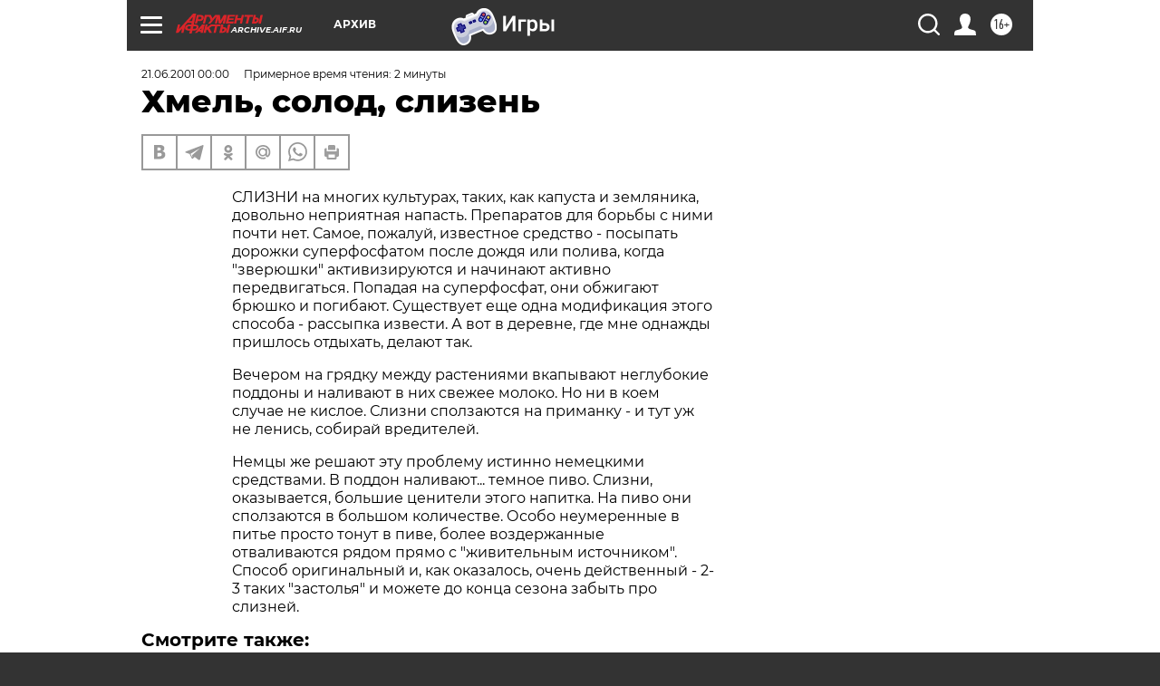

--- FILE ---
content_type: text/html; charset=UTF-8
request_url: https://archive.aif.ru/archive/1701466
body_size: 20852
content:
<!DOCTYPE html>
<!--[if IE 8]><html class="ie8"> <![endif]-->
<!--[if gt IE 8]><!--><html lang="ru"> <!--<![endif]-->
<head>
    <!-- created_at 01-02-2026 22:44:15 -->
    <script>
        window.isIndexPage = 0;
        window.isMobileBrowser = 0;
        window.disableSidebarCut = 1;
        window.bannerDebugMode = 0;
    </script>

                
                                    <meta http-equiv="Content-Type" content="text/html; charset=utf-8" >
<meta name="format-detection" content="telephone=no" >
<meta name="viewport" content="width=device-width, user-scalable=no, initial-scale=1.0, maximum-scale=1.0, minimum-scale=1.0" >
<meta http-equiv="X-UA-Compatible" content="IE=edge,chrome=1" >
<meta name="HandheldFriendly" content="true" >
<meta name="format-detection" content="telephone=no" >
<meta name="theme-color" content="#ffffff" >
<meta name="description" content="СЛИЗНИ на многих культурах, таких, как капуста и земляника, довольно неприятная напасть. Препаратов для борьбы с ними почти нет. Самое, пожалуй, известное средство - посыпать дорожки суперфосфатом после дождя или полива, когда &quot;зверюшки&quot; активизируются и начинают активно передвигаться. Попадая на суперфосфат, они обжигают брюшко и погибают. Существует еще одна модификация этого способа - рассыпка извести. А вот в деревне, где мне однажды пришлось отдыхать, делают так." >
<meta name="keywords" content="" >
<meta name="article:published_time" content="2001-06-21T00:00:00+0400" >
<meta property="og:title" content="Хмель, солод, слизень" >
<meta property="og:description" content="СЛИЗНИ на многих культурах, таких, как капуста и земляника, довольно неприятная напасть. Препаратов для борьбы с ними почти нет. Самое, пожалуй, известное средство - посыпать дорожки суперфосфатом после дождя или полива, когда &quot;зверюшки&quot; активизируются и начинают активно передвигаться. Попадая на суперфосфат, они обжигают брюшко и погибают. Существует еще одна модификация этого способа - рассыпка извести. А вот в деревне, где мне однажды пришлось отдыхать, делают так." >
<meta property="og:type" content="article" >
<meta property="og:image" content="https://archive.aif.ru/img/regions_og_image/archive.jpg" >
<meta property="og:url" content="https://archive.aif.ru/archive/1701466" >
<meta property="og:site_name" content="AiF" >
<meta property="twitter:card" content="summary_large_image" >
<meta property="twitter:site" content="@aifonline" >
<meta property="twitter:title" content="Хмель, солод, слизень" >
<meta property="twitter:description" content="СЛИЗНИ на многих культурах, таких, как капуста и земляника, довольно неприятная напасть. Препаратов для борьбы с ними почти нет. Самое, пожалуй, известное средство - посыпать дорожки суперфосфатом после дождя или полива, когда &quot;зверюшки&quot; активизируются и начинают активно передвигаться. Попадая на суперфосфат, они обжигают брюшко и погибают. Существует еще одна модификация этого способа - рассыпка извести. А вот в деревне, где мне однажды пришлось отдыхать, делают так." >
<meta property="twitter:creator" content="@aifonline" >
<meta property="twitter:domain" content="https://archive.aif.ru/archive/1701466" >
<meta name="facebook-domain-verification" content="jiqbwww7rrqnwzjkizob7wrpmgmwq3" >
        <title>Хмель, солод, слизень | АиФ Архив</title>    <link rel="shortcut icon" type="image/x-icon" href="/favicon.ico" />
    <link rel="icon" type="image/svg+xml" href="/favicon.svg">
    
    <link rel="preload" href="/redesign2018/fonts/montserrat-v15-latin-ext_latin_cyrillic-ext_cyrillic-regular.woff2" as="font" type="font/woff2" crossorigin>
    <link rel="preload" href="/redesign2018/fonts/montserrat-v15-latin-ext_latin_cyrillic-ext_cyrillic-italic.woff2" as="font" type="font/woff2" crossorigin>
    <link rel="preload" href="/redesign2018/fonts/montserrat-v15-latin-ext_latin_cyrillic-ext_cyrillic-700.woff2" as="font" type="font/woff2" crossorigin>
    <link rel="preload" href="/redesign2018/fonts/montserrat-v15-latin-ext_latin_cyrillic-ext_cyrillic-700italic.woff2" as="font" type="font/woff2" crossorigin>
    <link rel="preload" href="/redesign2018/fonts/montserrat-v15-latin-ext_latin_cyrillic-ext_cyrillic-800.woff2" as="font" type="font/woff2" crossorigin>
    <link href="https://archive.aif.ru/amp/archive/1701466" rel="amphtml" >
<link href="https://archive.aif.ru/archive/1701466" rel="canonical" >
<link href="https://archive.aif.ru/redesign2018/css/style.css?cba" media="all" rel="stylesheet" type="text/css" >
<link href="https://archive.aif.ru/img/icon/apple_touch_icon_57x57.png?cba" rel="apple-touch-icon" sizes="57x57" >
<link href="https://archive.aif.ru/img/icon/apple_touch_icon_114x114.png?cba" rel="apple-touch-icon" sizes="114x114" >
<link href="https://archive.aif.ru/img/icon/apple_touch_icon_72x72.png?cba" rel="apple-touch-icon" sizes="72x72" >
<link href="https://archive.aif.ru/img/icon/apple_touch_icon_144x144.png?cba" rel="apple-touch-icon" sizes="144x144" >
<link href="https://archive.aif.ru/img/icon/apple-touch-icon.png?cba" rel="apple-touch-icon" sizes="180x180" >
<link href="https://archive.aif.ru/img/icon/favicon-32x32.png?cba" rel="icon" type="image/png" sizes="32x32" >
<link href="https://archive.aif.ru/img/icon/favicon-16x16.png?cba" rel="icon" type="image/png" sizes="16x16" >
<link href="https://archive.aif.ru/img/manifest.json?cba" rel="manifest" >
<link href="https://archive.aif.ru/img/safari-pinned-tab.svg?cba" rel="mask-icon" color="#d55b5b" >
<link href="https://ads.betweendigital.com" rel="preconnect" crossorigin="" >
        <script type="text/javascript">
    //<!--
    var isRedesignPage = true;    //-->
</script>
<script type="text/javascript" src="https://archive.aif.ru/js/output/jquery.min.js?cba"></script>
<script type="text/javascript" src="https://archive.aif.ru/js/output/header_scripts.js?cba"></script>
<script type="text/javascript">
    //<!--
    var _sf_startpt=(new Date()).getTime()    //-->
</script>
<script type="application/ld+json">
    {"@context":"https:\/\/schema.org","@type":"BreadcrumbList","itemListElement":[{"@type":"ListItem","position":1,"name":"\u0410\u0440\u0433\u0443\u043c\u0435\u043d\u0442\u044b \u0438 \u0424\u0430\u043a\u0442\u044b","item":"https:\/\/archive.aif.ru\/"},{"@type":"ListItem","position":2,"name":"\u0410\u0440\u0445\u0438\u0432","item":"https:\/\/archive.aif.ru\/archive"},{"@type":"ListItem","position":3,"name":"\u0425\u043c\u0435\u043b\u044c, \u0441\u043e\u043b\u043e\u0434, \u0441\u043b\u0438\u0437\u0435\u043d\u044c","item":"https:\/\/archive.aif.ru\/archive\/1701466"}]}</script>
<script type="application/ld+json">
    {"@context":"https:\/\/schema.org","@type":"Article","mainEntityOfPage":{"@type":"WebPage","@id":"https:\/\/archive.aif.ru\/archive\/1701466"},"headline":"\u0425\u043c\u0435\u043b\u044c, \u0441\u043e\u043b\u043e\u0434, \u0441\u043b\u0438\u0437\u0435\u043d\u044c","articleBody":"\r\n\u0421\u041b\u0418\u0417\u041d\u0418 \u043d\u0430 \u043c\u043d\u043e\u0433\u0438\u0445 \u043a\u0443\u043b\u044c\u0442\u0443\u0440\u0430\u0445, \u0442\u0430\u043a\u0438\u0445, \u043a\u0430\u043a \u043a\u0430\u043f\u0443\u0441\u0442\u0430 \u0438 \u0437\u0435\u043c\u043b\u044f\u043d\u0438\u043a\u0430, \u0434\u043e\u0432\u043e\u043b\u044c\u043d\u043e \u043d\u0435\u043f\u0440\u0438\u044f\u0442\u043d\u0430\u044f \u043d\u0430\u043f\u0430\u0441\u0442\u044c. \u041f\u0440\u0435\u043f\u0430\u0440\u0430\u0442\u043e\u0432 \u0434\u043b\u044f \u0431\u043e\u0440\u044c\u0431\u044b \u0441 \u043d\u0438\u043c\u0438 \u043f\u043e\u0447\u0442\u0438 \u043d\u0435\u0442. \u0421\u0430\u043c\u043e\u0435, \u043f\u043e\u0436\u0430\u043b\u0443\u0439, \u0438\u0437\u0432\u0435\u0441\u0442\u043d\u043e\u0435 \u0441\u0440\u0435\u0434\u0441\u0442\u0432\u043e - \u043f\u043e\u0441\u044b\u043f\u0430\u0442\u044c \u0434\u043e\u0440\u043e\u0436\u043a\u0438 \u0441\u0443\u043f\u0435\u0440\u0444\u043e\u0441\u0444\u0430\u0442\u043e\u043c \u043f\u043e\u0441\u043b\u0435 \u0434\u043e\u0436\u0434\u044f \u0438\u043b\u0438 \u043f\u043e\u043b\u0438\u0432\u0430, \u043a\u043e\u0433\u0434\u0430 \"\u0437\u0432\u0435\u0440\u044e\u0448\u043a\u0438\" \u0430\u043a\u0442\u0438\u0432\u0438\u0437\u0438\u0440\u0443\u044e\u0442\u0441\u044f \u0438 \u043d\u0430\u0447\u0438\u043d\u0430\u044e\u0442 \u0430\u043a\u0442\u0438\u0432\u043d\u043e \u043f\u0435\u0440\u0435\u0434\u0432\u0438\u0433\u0430\u0442\u044c\u0441\u044f. \u041f\u043e\u043f\u0430\u0434\u0430\u044f \u043d\u0430 \u0441\u0443\u043f\u0435\u0440\u0444\u043e\u0441\u0444\u0430\u0442, \u043e\u043d\u0438 \u043e\u0431\u0436\u0438\u0433\u0430\u044e\u0442 \u0431\u0440\u044e\u0448\u043a\u043e \u0438 \u043f\u043e\u0433\u0438\u0431\u0430\u044e\u0442. \u0421\u0443\u0449\u0435\u0441\u0442\u0432\u0443\u0435\u0442 \u0435\u0449\u0435 \u043e\u0434\u043d\u0430 \u043c\u043e\u0434\u0438\u0444\u0438\u043a\u0430\u0446\u0438\u044f \u044d\u0442\u043e\u0433\u043e \u0441\u043f\u043e\u0441\u043e\u0431\u0430 - \u0440\u0430\u0441\u0441\u044b\u043f\u043a\u0430 \u0438\u0437\u0432\u0435\u0441\u0442\u0438. \u0410 \u0432\u043e\u0442 \u0432 \u0434\u0435\u0440\u0435\u0432\u043d\u0435, \u0433\u0434\u0435 \u043c\u043d\u0435 \u043e\u0434\u043d\u0430\u0436\u0434\u044b \u043f\u0440\u0438\u0448\u043b\u043e\u0441\u044c \u043e\u0442\u0434\u044b\u0445\u0430\u0442\u044c, \u0434\u0435\u043b\u0430\u044e\u0442 \u0442\u0430\u043a.\r\n\r\n\r\n\u0412\u0435\u0447\u0435\u0440\u043e\u043c \u043d\u0430 \u0433\u0440\u044f\u0434\u043a\u0443 \u043c\u0435\u0436\u0434\u0443 \u0440\u0430\u0441\u0442\u0435\u043d\u0438\u044f\u043c\u0438 \u0432\u043a\u0430\u043f\u044b\u0432\u0430\u044e\u0442 \u043d\u0435\u0433\u043b\u0443\u0431\u043e\u043a\u0438\u0435 \u043f\u043e\u0434\u0434\u043e\u043d\u044b \u0438 \u043d\u0430\u043b\u0438\u0432\u0430\u044e\u0442 \u0432 \u043d\u0438\u0445 \u0441\u0432\u0435\u0436\u0435\u0435 \u043c\u043e\u043b\u043e\u043a\u043e. \u041d\u043e \u043d\u0438 \u0432 \u043a\u043e\u0435\u043c \u0441\u043b\u0443\u0447\u0430\u0435 \u043d\u0435 \u043a\u0438\u0441\u043b\u043e\u0435. \u0421\u043b\u0438\u0437\u043d\u0438 \u0441\u043f\u043e\u043b\u0437\u0430\u044e\u0442\u0441\u044f \u043d\u0430 \u043f\u0440\u0438\u043c\u0430\u043d\u043a\u0443 - \u0438 \u0442\u0443\u0442 \u0443\u0436 \u043d\u0435 \u043b\u0435\u043d\u0438\u0441\u044c, \u0441\u043e\u0431\u0438\u0440\u0430\u0439 \u0432\u0440\u0435\u0434\u0438\u0442\u0435\u043b\u0435\u0439.\r\n\r\n\r\n\u041d\u0435\u043c\u0446\u044b \u0436\u0435 \u0440\u0435\u0448\u0430\u044e\u0442 \u044d\u0442\u0443 \u043f\u0440\u043e\u0431\u043b\u0435\u043c\u0443 \u0438\u0441\u0442\u0438\u043d\u043d\u043e \u043d\u0435\u043c\u0435\u0446\u043a\u0438\u043c\u0438 \u0441\u0440\u0435\u0434\u0441\u0442\u0432\u0430\u043c\u0438. \u0412 \u043f\u043e\u0434\u0434\u043e\u043d \u043d\u0430\u043b\u0438\u0432\u0430\u044e\u0442... \u0442\u0435\u043c\u043d\u043e\u0435 \u043f\u0438\u0432\u043e. \u0421\u043b\u0438\u0437\u043d\u0438, \u043e\u043a\u0430\u0437\u044b\u0432\u0430\u0435\u0442\u0441\u044f, \u0431\u043e\u043b\u044c\u0448\u0438\u0435 \u0446\u0435\u043d\u0438\u0442\u0435\u043b\u0438 \u044d\u0442\u043e\u0433\u043e \u043d\u0430\u043f\u0438\u0442\u043a\u0430. \u041d\u0430 \u043f\u0438\u0432\u043e \u043e\u043d\u0438 \u0441\u043f\u043e\u043b\u0437\u0430\u044e\u0442\u0441\u044f \u0432 \u0431\u043e\u043b\u044c\u0448\u043e\u043c \u043a\u043e\u043b\u0438\u0447\u0435\u0441\u0442\u0432\u0435. \u041e\u0441\u043e\u0431\u043e \u043d\u0435\u0443\u043c\u0435\u0440\u0435\u043d\u043d\u044b\u0435 \u0432 \u043f\u0438\u0442\u044c\u0435 \u043f\u0440\u043e\u0441\u0442\u043e \u0442\u043e\u043d\u0443\u0442 \u0432 \u043f\u0438\u0432\u0435, \u0431\u043e\u043b\u0435\u0435 \u0432\u043e\u0437\u0434\u0435\u0440\u0436\u0430\u043d\u043d\u044b\u0435 \u043e\u0442\u0432\u0430\u043b\u0438\u0432\u0430\u044e\u0442\u0441\u044f \u0440\u044f\u0434\u043e\u043c \u043f\u0440\u044f\u043c\u043e \u0441 \"\u0436\u0438\u0432\u0438\u0442\u0435\u043b\u044c\u043d\u044b\u043c \u0438\u0441\u0442\u043e\u0447\u043d\u0438\u043a\u043e\u043c\". \u0421\u043f\u043e\u0441\u043e\u0431 \u043e\u0440\u0438\u0433\u0438\u043d\u0430\u043b\u044c\u043d\u044b\u0439 \u0438, \u043a\u0430\u043a \u043e\u043a\u0430\u0437\u0430\u043b\u043e\u0441\u044c, \u043e\u0447\u0435\u043d\u044c \u0434\u0435\u0439\u0441\u0442\u0432\u0435\u043d\u043d\u044b\u0439 - 2-3 \u0442\u0430\u043a\u0438\u0445 \"\u0437\u0430\u0441\u0442\u043e\u043b\u044c\u044f\" \u0438 \u043c\u043e\u0436\u0435\u0442\u0435 \u0434\u043e \u043a\u043e\u043d\u0446\u0430 \u0441\u0435\u0437\u043e\u043d\u0430 \u0437\u0430\u0431\u044b\u0442\u044c \u043f\u0440\u043e \u0441\u043b\u0438\u0437\u043d\u0435\u0439.\r\n\u0421\u043c\u043e\u0442\u0440\u0438\u0442\u0435 \u0442\u0430\u043a\u0436\u0435:\r\n\r\n    \u0420\u0430\u0437\u0432\u0435\u0441\u0438\u0441\u0442\u0430\u044f \u0438 \u043d\u0435 \u043e\u0447\u0435\u043d\u044c&nbsp;&rarr;\r\n    \u041c\u0438\u0444\u044b \u043e \u0431\u0440\u0443\u0441\u043d\u0438\u0447\u043d\u044b\u0445&nbsp;&rarr;\r\n    \u0420\u0435\u043f\u043b\u0438\u043a\u0430&nbsp;&rarr;\r\n ...","author":[{"@type":"Organization","name":"\u0410\u0440\u0433\u0443\u043c\u0435\u043d\u0442\u044b \u0438 \u0424\u0430\u043a\u0442\u044b","url":"https:\/\/aif.ru\/"}],"keywords":["\u0410\u0440\u0445\u0438\u0432"],"datePublished":"2001-06-21T00:00:00+04:00","dateModified":"2021-03-10T09:53:27+03:00","interactionStatistic":[{"@type":"InteractionCounter","interactionType":"http:\/\/schema.org\/CommentAction","userInteractionCount":0}]}</script>
<script type="text/javascript" src="https://yastatic.net/s3/passport-sdk/autofill/v1/sdk-suggest-with-polyfills-latest.js?cba"></script>
<script type="text/javascript">
    //<!--
    window.YandexAuthParams = {"oauthQueryParams":{"client_id":"b104434ccf5a4638bdfe8a9101264f3c","response_type":"code","redirect_uri":"https:\/\/aif.ru\/oauth\/yandex\/callback"},"tokenPageOrigin":"https:\/\/aif.ru"};    //-->
</script>
<script type="text/javascript">
    //<!--
    function AdFox_getWindowSize() {
    var winWidth,winHeight;
	if( typeof( window.innerWidth ) == 'number' ) {
		//Non-IE
		winWidth = window.innerWidth;
		winHeight = window.innerHeight;
	} else if( document.documentElement && ( document.documentElement.clientWidth || document.documentElement.clientHeight ) ) {
		//IE 6+ in 'standards compliant mode'
		winWidth = document.documentElement.clientWidth;
		winHeight = document.documentElement.clientHeight;
	} else if( document.body && ( document.body.clientWidth || document.body.clientHeight ) ) {
		//IE 4 compatible
		winWidth = document.body.clientWidth;
		winHeight = document.body.clientHeight;
	}
	return {"width":winWidth, "height":winHeight};
}//END function AdFox_getWindowSize

function AdFox_getElementPosition(elemId){
    var elem;
    
    if (document.getElementById) {
		elem = document.getElementById(elemId);
	}
	else if (document.layers) {
		elem = document.elemId;
	}
	else if (document.all) {
		elem = document.all.elemId;
	}
    var w = elem.offsetWidth;
    var h = elem.offsetHeight;	
    var l = 0;
    var t = 0;
	
    while (elem)
    {
        l += elem.offsetLeft;
        t += elem.offsetTop;
        elem = elem.offsetParent;
    }

    return {"left":l, "top":t, "width":w, "height":h};
} //END function AdFox_getElementPosition

function AdFox_getBodyScrollTop(){
	return self.pageYOffset || (document.documentElement && document.documentElement.scrollTop) || (document.body && document.body.scrollTop);
} //END function AdFox_getBodyScrollTop

function AdFox_getBodyScrollLeft(){
	return self.pageXOffset || (document.documentElement && document.documentElement.scrollLeft) || (document.body && document.body.scrollLeft);
}//END function AdFox_getBodyScrollLeft

function AdFox_Scroll(elemId,elemSrc){
   var winPos = AdFox_getWindowSize();
   var winWidth = winPos.width;
   var winHeight = winPos.height;
   var scrollY = AdFox_getBodyScrollTop();
   var scrollX =  AdFox_getBodyScrollLeft();
   var divId = 'AdFox_banner_'+elemId;
   var ltwhPos = AdFox_getElementPosition(divId);
   var lPos = ltwhPos.left;
   var tPos = ltwhPos.top;

   if(scrollY+winHeight+5 >= tPos && scrollX+winWidth+5 >= lPos){
      AdFox_getCodeScript(1,elemId,elemSrc);
	  }else{
	     setTimeout('AdFox_Scroll('+elemId+',"'+elemSrc+'");',100);
	  }
}//End function AdFox_Scroll    //-->
</script>
<script type="text/javascript">
    //<!--
    function AdFox_SetLayerVis(spritename,state){
   document.getElementById(spritename).style.visibility=state;
}

function AdFox_Open(AF_id){
   AdFox_SetLayerVis('AdFox_DivBaseFlash_'+AF_id, "hidden");
   AdFox_SetLayerVis('AdFox_DivOverFlash_'+AF_id, "visible");
}

function AdFox_Close(AF_id){
   AdFox_SetLayerVis('AdFox_DivOverFlash_'+AF_id, "hidden");
   AdFox_SetLayerVis('AdFox_DivBaseFlash_'+AF_id, "visible");
}

function AdFox_getCodeScript(AF_n,AF_id,AF_src){
   var AF_doc;
   if(AF_n<10){
      try{
	     if(document.all && !window.opera){
		    AF_doc = window.frames['AdFox_iframe_'+AF_id].document;
			}else if(document.getElementById){
			         AF_doc = document.getElementById('AdFox_iframe_'+AF_id).contentDocument;
					 }
		 }catch(e){}
    if(AF_doc){
	   AF_doc.write('<scr'+'ipt type="text/javascript" src="'+AF_src+'"><\/scr'+'ipt>');
	   }else{
	      setTimeout('AdFox_getCodeScript('+(++AF_n)+','+AF_id+',"'+AF_src+'");', 100);
		  }
		  }
}

function adfoxSdvigContent(banID, flashWidth, flashHeight){
	var obj = document.getElementById('adfoxBanner'+banID).style;
	if (flashWidth == '100%') obj.width = flashWidth;
	    else obj.width = flashWidth + "px";
	if (flashHeight == '100%') obj.height = flashHeight;
	    else obj.height = flashHeight + "px";
}

function adfoxVisibilityFlash(banName, flashWidth, flashHeight){
    	var obj = document.getElementById(banName).style;
	if (flashWidth == '100%') obj.width = flashWidth;
	    else obj.width = flashWidth + "px";
	if (flashHeight == '100%') obj.height = flashHeight;
	    else obj.height = flashHeight + "px";
}

function adfoxStart(banID, FirShowFlNum, constVisFlashFir, sdvigContent, flash1Width, flash1Height, flash2Width, flash2Height){
	if (FirShowFlNum == 1) adfoxVisibilityFlash('adfoxFlash1'+banID, flash1Width, flash1Height);
	    else if (FirShowFlNum == 2) {
		    adfoxVisibilityFlash('adfoxFlash2'+banID, flash2Width, flash2Height);
	        if (constVisFlashFir == 'yes') adfoxVisibilityFlash('adfoxFlash1'+banID, flash1Width, flash1Height);
		    if (sdvigContent == 'yes') adfoxSdvigContent(banID, flash2Width, flash2Height);
		        else adfoxSdvigContent(banID, flash1Width, flash1Height);
	}
}

function adfoxOpen(banID, constVisFlashFir, sdvigContent, flash2Width, flash2Height){
	var aEventOpenClose = new Image();
	var obj = document.getElementById("aEventOpen"+banID);
	if (obj) aEventOpenClose.src =  obj.title+'&rand='+Math.random()*1000000+'&prb='+Math.random()*1000000;
	adfoxVisibilityFlash('adfoxFlash2'+banID, flash2Width, flash2Height);
	if (constVisFlashFir != 'yes') adfoxVisibilityFlash('adfoxFlash1'+banID, 1, 1);
	if (sdvigContent == 'yes') adfoxSdvigContent(banID, flash2Width, flash2Height);
}


function adfoxClose(banID, constVisFlashFir, sdvigContent, flash1Width, flash1Height){
	var aEventOpenClose = new Image();
	var obj = document.getElementById("aEventClose"+banID);
	if (obj) aEventOpenClose.src =  obj.title+'&rand='+Math.random()*1000000+'&prb='+Math.random()*1000000;
	adfoxVisibilityFlash('adfoxFlash2'+banID, 1, 1);
	if (constVisFlashFir != 'yes') adfoxVisibilityFlash('adfoxFlash1'+banID, flash1Width, flash1Height);
	if (sdvigContent == 'yes') adfoxSdvigContent(banID, flash1Width, flash1Height);
}    //-->
</script>
<script type="text/javascript" async="true" src="https://yandex.ru/ads/system/header-bidding.js?cba"></script>
<script type="text/javascript" src="https://ad.mail.ru/static/sync-loader.js?cba"></script>
<script type="text/javascript" async="true" src="https://cdn.skcrtxr.com/roxot-wrapper/js/roxot-manager.js?pid=42c21743-edce-4460-a03e-02dbaef8f162"></script>
<script type="text/javascript" src="https://cdn-rtb.sape.ru/js/uids.js?cba"></script>
<script type="text/javascript">
    //<!--
        var adfoxBiddersMap = {
    "betweenDigital": "816043",
 "mediasniper": "2218745",
    "myTarget": "810102",
 "buzzoola": "1096246",
 "adfox_roden-media": "3373170",
    "videonow": "2966090", 
 "adfox_adsmart": "1463295",
  "Gnezdo": "3123512",
    "roxot": "3196121",
 "astralab": "2486209",
  "getintent": "3186204",
 "sape": "2758269",
 "adwile": "2733112",
 "hybrid": "2809332"
};
var syncid = window.rb_sync.id;
	  var biddersCpmAdjustmentMap = {
      'adfox_adsmart': 0.6,
	  'Gnezdo': 0.8,
	  'adwile': 0.8
  };

if (window.innerWidth >= 1024) {
var adUnits = [{
        "code": "adfox_153825256063495017",
  "sizes": [[300, 600], [240,400]],
        "bids": [{
                "bidder": "betweenDigital",
                "params": {
                    "placementId": "3235886"
                }
            },{
                "bidder": "myTarget",
                "params": {
                    "placementId": "555209",
"sendTargetRef": "true",
"additional": {
"fpid": syncid
}			
                }
            },{
                "bidder": "hybrid",
                "params": {
                    "placementId": "6582bbf77bc72f59c8b22f65"
                }
            },{
                "bidder": "buzzoola",
                "params": {
                    "placementId": "1252803"
                }
            },{
                "bidder": "videonow",
                "params": {
                    "placementId": "8503533"
                }
            },{
                    "bidder": "adfox_adsmart",
                    "params": {
						p1: 'cqguf',
						p2: 'hhro'
					}
            },{
                    "bidder": "roxot",
                    "params": {
						placementId: '2027d57b-1cff-4693-9a3c-7fe57b3bcd1f',
						sendTargetRef: true
					}
            },{
                    "bidder": "mediasniper",
                    "params": {
						"placementId": "4417"
					}
            },{
                    "bidder": "Gnezdo",
                    "params": {
						"placementId": "354318"
					}
            },{
                    "bidder": "getintent",
                    "params": {
						"placementId": "215_V_aif.ru_D_Top_300x600"
					}
            },{
                    "bidder": "adfox_roden-media",
                    "params": {
						p1: "dilmj",
						p2: "emwl"
					}
            },{
                    "bidder": "astralab",
                    "params": {
						"placementId": "642ad3a28528b410c4990932"
					}
            }
        ]
    },{
        "code": "adfox_150719646019463024",
		"sizes": [[640,480], [640,360]],
        "bids": [{
                "bidder": "adfox_adsmart",
                    "params": {
						p1: 'cmqsb',
						p2: 'ul'
					}
            },{
                "bidder": "sape",
                "params": {
                    "placementId": "872427",
					additional: {
                       sapeFpUids: window.sapeRrbFpUids || []
                   }				
                }
            },{
                "bidder": "roxot",
                "params": {
                    placementId: '2b61dd56-9c9f-4c45-a5f5-98dd5234b8a1',
					sendTargetRef: true
                }
            },{
                "bidder": "getintent",
                "params": {
                    "placementId": "215_V_aif.ru_D_AfterArticle_640х480"
                }
            }
        ]
    },{
        "code": "adfox_149010055036832877",
		"sizes": [[970,250]],
		"bids": [{
                    "bidder": "adfox_roden-media",
                    "params": {
						p1: 'dilmi',
						p2: 'hfln'
					}
            },{
                    "bidder": "buzzoola",
                    "params": {
						"placementId": "1252804"
					}
            },{
                    "bidder": "getintent",
                    "params": {
						"placementId": "215_V_aif.ru_D_Billboard_970x250"
					}
            },{
                "bidder": "astralab",
                "params": {
                    "placementId": "67bf071f4e6965fa7b30fea3"
                }
            },{
                    "bidder": "hybrid",
                    "params": {
						"placementId": "6582bbf77bc72f59c8b22f66"
					}
            },{
                    "bidder": "myTarget",
                    "params": {
						"placementId": "1462991",
"sendTargetRef": "true",
"additional": {
"fpid": syncid
}			
					}
            }			           
        ]        
    },{
        "code": "adfox_149874332414246474",
		"sizes": [[640,360], [300,250], [640,480]],
		"codeType": "combo",
		"bids": [{
                "bidder": "mediasniper",
                "params": {
                    "placementId": "4419"
                }
            },{
                "bidder": "buzzoola",
                "params": {
                    "placementId": "1220692"
                }
            },{
                "bidder": "astralab",
                "params": {
                    "placementId": "66fd25eab13381b469ae4b39"
                }
            },
			{
                    "bidder": "betweenDigital",
                    "params": {
						"placementId": "4502825"
					}
            }
			           
        ]        
    },{
        "code": "adfox_149848658878716687",
		"sizes": [[300,600], [240,400]],
        "bids": [{
                "bidder": "betweenDigital",
                "params": {
                    "placementId": "3377360"
                }
            },{
                "bidder": "roxot",
                "params": {
                    placementId: 'fdaba944-bdaa-4c63-9dd3-af12fc6afbf8',
					sendTargetRef: true
                }
            },{
                "bidder": "sape",
                "params": {
                    "placementId": "872425",
					additional: {
                       sapeFpUids: window.sapeRrbFpUids || []
                   }
                }
            },{
                "bidder": "adwile",
                "params": {
                    "placementId": "27990"
                }
            }
        ]        
    }
],
	syncPixels = [{
    bidder: 'hybrid',
    pixels: [
    "https://www.tns-counter.ru/V13a****idsh_ad/ru/CP1251/tmsec=idsh_dis/",
    "https://www.tns-counter.ru/V13a****idsh_vid/ru/CP1251/tmsec=idsh_aifru-hbrdis/",
    "https://mc.yandex.ru/watch/66716692?page-url=aifru%3Futm_source=dis_hybrid_default%26utm_medium=%26utm_campaign=%26utm_content=%26utm_term=&page-ref="+window.location.href
]
  }
  ];
} else if (window.innerWidth < 1024) {
var adUnits = [{
        "code": "adfox_14987283079885683",
		"sizes": [[300,250], [300,240]],
        "bids": [{
                "bidder": "betweenDigital",
                "params": {
                    "placementId": "2492448"
                }
            },{
                "bidder": "myTarget",
                "params": {
                    "placementId": "226830",
"sendTargetRef": "true",
"additional": {
"fpid": syncid
}			
                }
            },{
                "bidder": "hybrid",
                "params": {
                    "placementId": "6582bbf77bc72f59c8b22f64"
                }
            },{
                "bidder": "mediasniper",
                "params": {
                    "placementId": "4418"
                }
            },{
                "bidder": "buzzoola",
                "params": {
                    "placementId": "563787"
                }
            },{
                "bidder": "roxot",
                "params": {
                    placementId: '20bce8ad-3a5e-435a-964f-47be17e201cf',
					sendTargetRef: true
                }
            },{
                "bidder": "videonow",
                "params": {
                    "placementId": "2577490"
                }
            },{
                "bidder": "adfox_adsmart",
                    "params": {
						p1: 'cqmbg',
						p2: 'ul'
					}
            },{
                    "bidder": "Gnezdo",
                    "params": {
						"placementId": "354316"
					}
            },{
                    "bidder": "getintent",
                    "params": {
						"placementId": "215_V_aif.ru_M_Top_300x250"
					}
            },{
                    "bidder": "adfox_roden-media",
                    "params": {
						p1: "dilmx",
						p2: "hbts"
					}
            },{
                "bidder": "astralab",
                "params": {
                    "placementId": "642ad47d8528b410c4990933"
                }
            }			
        ]        
    },{
        "code": "adfox_153545578261291257",
		"bids": [{
                    "bidder": "sape",
                    "params": {
						"placementId": "872426",
					additional: {
                       sapeFpUids: window.sapeRrbFpUids || []
                   }
					}
            },{
                    "bidder": "roxot",
                    "params": {
						placementId: 'eb2ebb9c-1e7e-4c80-bef7-1e93debf197c',
						sendTargetRef: true
					}
            }
			           
        ]        
    },{
        "code": "adfox_165346609120174064",
		"sizes": [[320,100]],
		"bids": [            
            		{
                    "bidder": "buzzoola",
                    "params": {
						"placementId": "1252806"
					}
            },{
                    "bidder": "getintent",
                    "params": {
						"placementId": "215_V_aif.ru_M_FloorAd_320x100"
					}
            }
			           
        ]        
    },{
        "code": "adfox_155956315896226671",
		"bids": [            
            		{
                    "bidder": "buzzoola",
                    "params": {
						"placementId": "1252805"
					}
            },{
                    "bidder": "sape",
                    "params": {
						"placementId": "887956",
					additional: {
                       sapeFpUids: window.sapeRrbFpUids || []
                   }
					}
            },{
                    "bidder": "myTarget",
                    "params": {
						"placementId": "821424",
"sendTargetRef": "true",
"additional": {
"fpid": syncid
}			
					}
            }
			           
        ]        
    },{
        "code": "adfox_149874332414246474",
		"sizes": [[640,360], [300,250], [640,480]],
		"codeType": "combo",
		"bids": [{
                "bidder": "adfox_roden-media",
                "params": {
					p1: 'dilmk',
					p2: 'hfiu'
				}
            },{
                "bidder": "mediasniper",
                "params": {
                    "placementId": "4419"
                }
            },{
                "bidder": "roxot",
                "params": {
                    placementId: 'ba25b33d-cd61-4c90-8035-ea7d66f011c6',
					sendTargetRef: true
                }
            },{
                "bidder": "adwile",
                "params": {
                    "placementId": "27991"
                }
            },{
                    "bidder": "Gnezdo",
                    "params": {
						"placementId": "354317"
					}
            },{
                    "bidder": "getintent",
                    "params": {
						"placementId": "215_V_aif.ru_M_Comboblock_300x250"
					}
            },{
                    "bidder": "astralab",
                    "params": {
						"placementId": "66fd260fb13381b469ae4b3f"
					}
            },{
                    "bidder": "betweenDigital",
                    "params": {
						"placementId": "4502825"
					}
            }
			]        
    }
],
	syncPixels = [
  {
    bidder: 'hybrid',
    pixels: [
    "https://www.tns-counter.ru/V13a****idsh_ad/ru/CP1251/tmsec=idsh_mob/",
    "https://www.tns-counter.ru/V13a****idsh_vid/ru/CP1251/tmsec=idsh_aifru-hbrmob/",
    "https://mc.yandex.ru/watch/66716692?page-url=aifru%3Futm_source=mob_hybrid_default%26utm_medium=%26utm_campaign=%26utm_content=%26utm_term=&page-ref="+window.location.href
]
  }
  ];
}
var userTimeout = 1500;
window.YaHeaderBiddingSettings = {
    biddersMap: adfoxBiddersMap,
	biddersCpmAdjustmentMap: biddersCpmAdjustmentMap,
    adUnits: adUnits,
    timeout: userTimeout,
    syncPixels: syncPixels	
};    //-->
</script>
<script type="text/javascript">
    //<!--
    window.yaContextCb = window.yaContextCb || []    //-->
</script>
<script type="text/javascript" async="true" src="https://yandex.ru/ads/system/context.js?cba"></script>
<script type="text/javascript">
    //<!--
    window.EventObserver = {
    observers: {},

    subscribe: function (name, fn) {
        if (!this.observers.hasOwnProperty(name)) {
            this.observers[name] = [];
        }
        this.observers[name].push(fn)
    },
    
    unsubscribe: function (name, fn) {
        if (!this.observers.hasOwnProperty(name)) {
            return;
        }
        this.observers[name] = this.observers[name].filter(function (subscriber) {
            return subscriber !== fn
        })
    },
    
    broadcast: function (name, data) {
        if (!this.observers.hasOwnProperty(name)) {
            return;
        }
        this.observers[name].forEach(function (subscriber) {
            return subscriber(data)
        })
    }
};    //-->
</script>    
    <script>
  var adcm_config ={
    id:1064,
    platformId: 64,
    init: function () {
      window.adcm.call();
    }
  };
</script>
<script src="https://tag.digitaltarget.ru/adcm.js" async></script>        <link rel="stylesheet" type="text/css" media="print" href="https://archive.aif.ru/redesign2018/css/print.css?cba" />
    <base href=""/>
</head><body class="region__archive ">
<div class="overlay"></div>
<!-- Rating@Mail.ru counter -->
<script type="text/javascript">
var _tmr = window._tmr || (window._tmr = []);
_tmr.push({id: "59428", type: "pageView", start: (new Date()).getTime()});
(function (d, w, id) {
  if (d.getElementById(id)) return;
  var ts = d.createElement("script"); ts.type = "text/javascript"; ts.async = true; ts.id = id;
  ts.src = "https://top-fwz1.mail.ru/js/code.js";
  var f = function () {var s = d.getElementsByTagName("script")[0]; s.parentNode.insertBefore(ts, s);};
  if (w.opera == "[object Opera]") { d.addEventListener("DOMContentLoaded", f, false); } else { f(); }
})(document, window, "topmailru-code");
</script><noscript><div>
<img src="https://top-fwz1.mail.ru/counter?id=59428;js=na" style="border:0;position:absolute;left:-9999px;" alt="Top.Mail.Ru" />
</div></noscript>
<!-- //Rating@Mail.ru counter -->



<div class="container white_bg" id="container">
    
        <noindex><div class="adv_content bp__body_first adwrapper"><div class="banner_params hide" data-params="{&quot;id&quot;:5465,&quot;num&quot;:1,&quot;place&quot;:&quot;body_first&quot;}"></div>
<!--AdFox START-->
<!--aif_direct-->
<!--Площадка: AIF_fullscreen/catfish / * / *-->
<!--Тип баннера: CatFish-->
<!--Расположение: <верх страницы>-->
<div id="adfox_155956532411722131"></div>
<script>
window.yaContextCb.push(()=>{
    Ya.adfoxCode.create({
      ownerId: 249933,
        containerId: 'adfox_155956532411722131',
type: 'fullscreen',
platform: 'desktop',
        params: {
            pp: 'g',
            ps: 'didj',
            p2: 'gkue',
            puid1: ''
        }
    });
});
</script></div></noindex>
        
        <!--баннер над шапкой--->
                <div class="banner_box">
            <div class="main_banner">
                <noindex><div class="adv_content bp__header no_portr cont_center adwrapper no_mob"><div class="banner_params hide" data-params="{&quot;id&quot;:1500,&quot;num&quot;:1,&quot;place&quot;:&quot;header&quot;}"></div>
<center data-slot="1500">

<!--AdFox START-->
<!--aif_direct-->
<!--Площадка: AIF.ru / * / *-->
<!--Тип баннера: Background-->
<!--Расположение: <верх страницы>-->
<div id="adfox_149010055036832877"></div>
<script>
window.yaContextCb.push(()=>{
    Ya.adfoxCode.create({
      ownerId: 249933,
        containerId: 'adfox_149010055036832877',
        params: {
            pp: 'g',
            ps: 'chxs',
            p2: 'fmis'
          
        }
    });
});
</script>

<script>
$(document).ready(function() {
$('#container').addClass('total_branb_no_top');
 });
</script>
<style>
body > a[style] {position:fixed !important;}
</style> 
  


</center></div></noindex>            </div>
        </div>
                <!--//баннер  над шапкой--->

    <script>
	currentUser = new User();
</script>

<header class="header">
    <div class="count_box_nodisplay">
    <div class="couter_block"><!--LiveInternet counter-->
<script type="text/javascript"><!--
document.write("<img src='https://counter.yadro.ru//hit;AIF?r"+escape(document.referrer)+((typeof(screen)=="undefined")?"":";s"+screen.width+"*"+screen.height+"*"+(screen.colorDepth?screen.colorDepth:screen.pixelDepth))+";u"+escape(document.URL)+";h"+escape(document.title.substring(0,80))+";"+Math.random()+"' width=1 height=1 alt=''>");
//--></script><!--/LiveInternet--></div></div>    <div class="topline">
    <a href="#" class="burger openCloser">
        <div class="burger__wrapper">
            <span class="burger__line"></span>
            <span class="burger__line"></span>
            <span class="burger__line"></span>
        </div>
    </a>

    
    <a href="/" class="logo_box">
                <img width="96" height="22" src="https://archive.aif.ru/redesign2018/img/logo.svg?cba" alt="Аргументы и Факты">
        <div class="region_url">
            archive.aif.ru        </div>
            </a>
    <div itemscope itemtype="http://schema.org/Organization" class="schema_org">
        <img itemprop="logo" src="https://archive.aif.ru/redesign2018/img/logo.svg?cba" />
        <a itemprop="url" href="/"></a>
        <meta itemprop="name" content="АО «Аргументы и Факты»" />
        <div itemprop="address" itemscope itemtype="http://schema.org/PostalAddress">
            <meta itemprop="postalCode" content="101000" />
            <meta itemprop="addressLocality" content="Москва" />
            <meta itemprop="streetAddress" content="ул. Мясницкая, д. 42"/>
            <meta itemprop="addressCountry" content="RU"/>
            <a itemprop="telephone" href="tel:+74956465757">+7 (495) 646 57 57</a>
        </div>
    </div>
    <div class="age16 age16_topline">16+</div>
    <a href="#" class="region regionOpenCloser">
        <img width="19" height="25" src="https://archive.aif.ru/redesign2018/img/location.svg?cba"><span>Архив</span>
    </a>
    <div class="topline__slot">
         <noindex><div class="adv_content bp__header_in_topline adwrapper"><div class="banner_params hide" data-params="{&quot;id&quot;:6014,&quot;num&quot;:1,&quot;place&quot;:&quot;header_in_topline&quot;}"></div>
<a href="https://aif.ru/onlinegames?utm_source=aif&utm_medium=banner&utm_campaign=games">
  <img src="https://static1-repo.aif.ru/1/ce/3222991/243b17d0964e68617fe6015e07883e97.webp"
       border="0" width="200" height="56" alt="Игры — АиФ Онлайн">
</a></div></noindex>    </div>

    <!--a class="topline__hashtag" href="https://aif.ru/health/coronavirus/?utm_medium=header&utm_content=covid&utm_source=aif">#остаемсядома</a-->
    <div class="auth_user_status_js">
        <a href="#" class="user auth_link_login_js auth_open_js"><img width="24" height="24" src="https://archive.aif.ru/redesign2018/img/user_ico.svg?cba"></a>
        <a href="/profile" class="user auth_link_profile_js" style="display: none"><img width="24" height="24" src="https://archive.aif.ru/redesign2018/img/user_ico.svg?cba"></a>
    </div>
    <div class="search_box">
        <a href="#" class="search_ico searchOpener">
            <img width="24" height="24" src="https://archive.aif.ru/redesign2018/img/search_ico.svg?cba">
        </a>
        <div class="search_input">
            <form action="/search" id="search_form1">
                <input type="text" name="text" maxlength="50"/>
            </form>
        </div>
    </div>
</div>

<div class="fixed_menu topline">
    <div class="cont_center">
        <a href="#" class="burger openCloser">
            <div class="burger__wrapper">
                <span class="burger__line"></span>
                <span class="burger__line"></span>
                <span class="burger__line"></span>
            </div>
        </a>
        <a href="/" class="logo_box">
                        <img width="96" height="22" src="https://archive.aif.ru/redesign2018/img/logo.svg?cba" alt="Аргументы и Факты">
            <div class="region_url">
                archive.aif.ru            </div>
                    </a>
        <div class="age16 age16_topline">16+</div>
        <a href="/" class="region regionOpenCloser">
            <img width="19" height="25" src="https://archive.aif.ru/redesign2018/img/location.svg?cba">
            <span>Архив</span>
        </a>
        <div class="topline__slot">
            <noindex><div class="adv_content bp__header_in_topline adwrapper"><div class="banner_params hide" data-params="{&quot;id&quot;:6014,&quot;num&quot;:1,&quot;place&quot;:&quot;header_in_topline&quot;}"></div>
<a href="https://aif.ru/onlinegames?utm_source=aif&utm_medium=banner&utm_campaign=games">
  <img src="https://static1-repo.aif.ru/1/ce/3222991/243b17d0964e68617fe6015e07883e97.webp"
       border="0" width="200" height="56" alt="Игры — АиФ Онлайн">
</a></div></noindex>        </div>

        <!--a class="topline__hashtag" href="https://aif.ru/health/coronavirus/?utm_medium=header&utm_content=covid&utm_source=aif">#остаемсядома</a-->
        <div class="auth_user_status_js">
            <a href="#" class="user auth_link_login_js auth_open_js"><img width="24" height="24" src="https://archive.aif.ru/redesign2018/img/user_ico.svg?cba"></a>
            <a href="/profile" class="user auth_link_profile_js" style="display: none"><img width="24" height="24" src="https://archive.aif.ru/redesign2018/img/user_ico.svg?cba"></a>
        </div>
        <div class="search_box">
            <a href="#" class="search_ico searchOpener">
                <img width="24" height="24" src="https://archive.aif.ru/redesign2018/img/search_ico.svg?cba">
            </a>
            <div class="search_input">
                <form action="/search">
                    <input type="text" name="text" maxlength="50" >
                </form>
            </div>
        </div>
    </div>
</div>    <div class="regions_box">
    <nav class="cont_center">
        <ul class="regions">
            <li><a href="https://aif.ru?from_menu=1">ФЕДЕРАЛЬНЫЙ</a></li>
            <li><a href="https://spb.aif.ru">САНКТ-ПЕТЕРБУРГ</a></li>

            
                                    <li><a href="https://adigea.aif.ru">Адыгея</a></li>
                
            
                                    <li><a href="https://arh.aif.ru">Архангельск</a></li>
                
            
                
            
                
            
                                    <li><a href="https://astrakhan.aif.ru">Астрахань</a></li>
                
            
                                    <li><a href="https://altai.aif.ru">Барнаул</a></li>
                
            
                                    <li><a href="https://aif.by">Беларусь</a></li>
                
            
                                    <li><a href="https://bel.aif.ru">Белгород</a></li>
                
            
                
            
                                    <li><a href="https://bryansk.aif.ru">Брянск</a></li>
                
            
                                    <li><a href="https://bur.aif.ru">Бурятия</a></li>
                
            
                                    <li><a href="https://vl.aif.ru">Владивосток</a></li>
                
            
                                    <li><a href="https://vlad.aif.ru">Владимир</a></li>
                
            
                                    <li><a href="https://vlg.aif.ru">Волгоград</a></li>
                
            
                                    <li><a href="https://vologda.aif.ru">Вологда</a></li>
                
            
                                    <li><a href="https://vrn.aif.ru">Воронеж</a></li>
                
            
                
            
                                    <li><a href="https://dag.aif.ru">Дагестан</a></li>
                
            
                
            
                                    <li><a href="https://ivanovo.aif.ru">Иваново</a></li>
                
            
                                    <li><a href="https://irk.aif.ru">Иркутск</a></li>
                
            
                                    <li><a href="https://kazan.aif.ru">Казань</a></li>
                
            
                                    <li><a href="https://kzaif.kz">Казахстан</a></li>
                
            
                
            
                                    <li><a href="https://klg.aif.ru">Калининград</a></li>
                
            
                
            
                                    <li><a href="https://kaluga.aif.ru">Калуга</a></li>
                
            
                                    <li><a href="https://kamchatka.aif.ru">Камчатка</a></li>
                
            
                
            
                                    <li><a href="https://karel.aif.ru">Карелия</a></li>
                
            
                                    <li><a href="https://kirov.aif.ru">Киров</a></li>
                
            
                                    <li><a href="https://komi.aif.ru">Коми</a></li>
                
            
                                    <li><a href="https://kostroma.aif.ru">Кострома</a></li>
                
            
                                    <li><a href="https://kuban.aif.ru">Краснодар</a></li>
                
            
                                    <li><a href="https://krsk.aif.ru">Красноярск</a></li>
                
            
                                    <li><a href="https://krym.aif.ru">Крым</a></li>
                
            
                                    <li><a href="https://kuzbass.aif.ru">Кузбасс</a></li>
                
            
                
            
                
            
                                    <li><a href="https://aif.kg">Кыргызстан</a></li>
                
            
                                    <li><a href="https://mar.aif.ru">Марий Эл</a></li>
                
            
                                    <li><a href="https://saransk.aif.ru">Мордовия</a></li>
                
            
                                    <li><a href="https://murmansk.aif.ru">Мурманск</a></li>
                
            
                
            
                                    <li><a href="https://nn.aif.ru">Нижний Новгород</a></li>
                
            
                                    <li><a href="https://nsk.aif.ru">Новосибирск</a></li>
                
            
                
            
                                    <li><a href="https://omsk.aif.ru">Омск</a></li>
                
            
                                    <li><a href="https://oren.aif.ru">Оренбург</a></li>
                
            
                                    <li><a href="https://penza.aif.ru">Пенза</a></li>
                
            
                                    <li><a href="https://perm.aif.ru">Пермь</a></li>
                
            
                                    <li><a href="https://pskov.aif.ru">Псков</a></li>
                
            
                                    <li><a href="https://rostov.aif.ru">Ростов-на-Дону</a></li>
                
            
                                    <li><a href="https://rzn.aif.ru">Рязань</a></li>
                
            
                                    <li><a href="https://samara.aif.ru">Самара</a></li>
                
            
                
            
                                    <li><a href="https://saratov.aif.ru">Саратов</a></li>
                
            
                                    <li><a href="https://sakhalin.aif.ru">Сахалин</a></li>
                
            
                
            
                                    <li><a href="https://smol.aif.ru">Смоленск</a></li>
                
            
                
            
                                    <li><a href="https://stav.aif.ru">Ставрополь</a></li>
                
            
                
            
                                    <li><a href="https://tver.aif.ru">Тверь</a></li>
                
            
                                    <li><a href="https://tlt.aif.ru">Тольятти</a></li>
                
            
                                    <li><a href="https://tomsk.aif.ru">Томск</a></li>
                
            
                                    <li><a href="https://tula.aif.ru">Тула</a></li>
                
            
                                    <li><a href="https://tmn.aif.ru">Тюмень</a></li>
                
            
                                    <li><a href="https://udm.aif.ru">Удмуртия</a></li>
                
            
                
            
                                    <li><a href="https://ul.aif.ru">Ульяновск</a></li>
                
            
                                    <li><a href="https://ural.aif.ru">Урал</a></li>
                
            
                                    <li><a href="https://ufa.aif.ru">Уфа</a></li>
                
            
                
            
                
            
                                    <li><a href="https://hab.aif.ru">Хабаровск</a></li>
                
            
                
            
                                    <li><a href="https://chv.aif.ru">Чебоксары</a></li>
                
            
                                    <li><a href="https://chel.aif.ru">Челябинск</a></li>
                
            
                                    <li><a href="https://chr.aif.ru">Черноземье</a></li>
                
            
                                    <li><a href="https://chita.aif.ru">Чита</a></li>
                
            
                                    <li><a href="https://ugra.aif.ru">Югра</a></li>
                
            
                                    <li><a href="https://yakutia.aif.ru">Якутия</a></li>
                
            
                                    <li><a href="https://yamal.aif.ru">Ямал</a></li>
                
            
                                    <li><a href="https://yar.aif.ru">Ярославль</a></li>
                
                    </ul>
    </nav>
</div>    <div class="top_menu_box">
    <div class="cont_center">
        <nav class="top_menu main_menu_wrapper_js">
                            <ul class="main_menu main_menu_js" id="rubrics">
                                    <li  class="menuItem top_level_item_js">

        <a  href="https://tomsk.aif.ru/news" title="НОВОСТИ" id="custommenu-10774">НОВОСТИ</a>
    
    </li>                                                <li  class="menuItem top_level_item_js">

        <span  title="Спецпроекты">Спецпроекты</span>
    
            <div class="subrubrics_box submenu_js">
            <ul>
                                                            <li  class="menuItem">

        <a  href="http://www.archive.aif.ru/" title="АиФ. Доброе сердце" id="custommenu-10764">АиФ. Доброе сердце</a>
    
    </li>                                                                                <li  class="menuItem">

        <a  href="http://www.archive.aif.ru/" title="Письма на фронт" id="custommenu-10765">Письма на фронт</a>
    
    </li>                                                                                <li  class="menuItem">

        <a  href="https://aif.ru/static/1965080" title="Детская книга войны" id="custommenu-10766">Детская книга войны</a>
    
    </li>                                                                                <li  class="menuItem">

        <a  href="https://aif.ru/special" title="Все спецпроекты" id="custommenu-10767">Все спецпроекты</a>
    
    </li>                                                </ul>
        </div>
    </li>                                                <li  data-rubric_id="7868" class="menuItem top_level_item_js">

        <a  href="/society" title="Общество" id="custommenu-10768">Общество</a>
    
    </li>                                                <li  data-rubric_id="7873" class="menuItem top_level_item_js">

        <a  href="/politic" title="Политика" id="custommenu-10769">Политика</a>
    
    </li>                                                <li  data-rubric_id="7890" class="menuItem top_level_item_js">

        <a  href="/money" title="Экономика" id="custommenu-10770">Экономика</a>
    
    </li>                                                <li  data-rubric_id="7876" class="menuItem top_level_item_js">

        <a  href="/culture" title="Культура" id="custommenu-10771">Культура</a>
    
    </li>                                                <li  data-rubric_id="7884" class="menuItem top_level_item_js">

        <a  href="/health" title="Здоровье" id="custommenu-10772">Здоровье</a>
    
    </li>                                                <li  data-rubric_id="7886" class="menuItem top_level_item_js">

        <a  href="/sport" title="Спорт" id="custommenu-10773">Спорт</a>
    
    </li>                        </ul>

            <ul id="projects" class="specprojects static_submenu_js"></ul>
            <div class="right_box">
                                <div class="sharings_box">
    <span>АиФ в социальных сетях</span>
    <ul class="soc">
                <li>
            <a class="rss_button_black" href="/rss/all.php" target="_blank">
                <img src="https://archive.aif.ru/redesign2018/img/sharings/waflya.svg?cba" />
            </a>
        </li>
            </ul>
</div>
            </div>
        </nav>
    </div>
</div></header>            	<div class="content_containers_wrapper_js">
        <div class="content_body  content_container_js">
            <div class="content">
                                <section class="article" itemscope itemtype="https://schema.org/NewsArticle">
    <div class="article_top">

        
        <div class="date">
          
<time itemprop="datePublished" datetime="2001-06-21T00:00 MSD+0400">
<a href="/all/2001-06-21">21.06.2001 00:00</a></time>
<time itemprop="dateModified" datetime="2021-03-10T09:53 MSK+0300"></time>                  </div>

        <div class="authors"></div>

        <div>Примерное время чтения: 2 минуты</div>
        <div class="viewed"><i class="eye"></i> <span>116</span></div>    </div>

    <h1 itemprop="headline">
        Хмель, солод, слизень    </h1>

    
    
        
    

    
    <div class="article_sharings">
    <div class="sharing_item"><a href="https://vk.com/share.php?url=https%3A%2F%2Farchive.aif.ru%2Farchive%2F1701466&title=%D0%A5%D0%BC%D0%B5%D0%BB%D1%8C%2C+%D1%81%D0%BE%D0%BB%D0%BE%D0%B4%2C+%D1%81%D0%BB%D0%B8%D0%B7%D0%B5%D0%BD%D1%8C&image=&description=%D0%A1%D0%9B%D0%98%D0%97%D0%9D%D0%98+%D0%BD%D0%B0+%D0%BC%D0%BD%D0%BE%D0%B3%D0%B8%D1%85+%D0%BA%D1%83%D0%BB%D1%8C%D1%82%D1%83%D1%80%D0%B0%D1%85%2C+%D1%82%D0%B0%D0%BA%D0%B8%D1%85%2C+%D0%BA%D0%B0%D0%BA+%D0%BA%D0%B0%D0%BF%D1%83%D1%81%D1%82%D0%B0+%D0%B8+%D0%B7%D0%B5%D0%BC%D0%BB%D1%8F%D0%BD%D0%B8%D0%BA%D0%B0%2C+%D0%B4%D0%BE%D0%B2%D0%BE%D0%BB%D1%8C%D0%BD%D0%BE+%D0%BD%D0%B5%D0%BF%D1%80%D0%B8%D1%8F%D1%82%D0%BD%D0%B0%D1%8F+%D0%BD%D0%B0%D0%BF%D0%B0%D1%81%D1%82%D1%8C.+%D0%9F%D1%80%D0%B5%D0%BF%D0%B0%D1%80%D0%B0%D1%82%D0%BE%D0%B2+%D0%B4%D0%BB%D1%8F+%D0%B1%D0%BE%D1%80%D1%8C%D0%B1%D1%8B+%D1%81+%D0%BD%D0%B8%D0%BC%D0%B8+%D0%BF%D0%BE%D1%87%D1%82%D0%B8+%D0%BD%D0%B5%D1%82.+%D0%A1%D0%B0%D0%BC%D0%BE%D0%B5%2C+%D0%BF%D0%BE%D0%B6%D0%B0%D0%BB%D1%83%D0%B9%2C+%D0%B8%D0%B7%D0%B2%D0%B5%D1%81%D1%82%D0%BD%D0%BE%D0%B5+%D1%81%D1%80%D0%B5%D0%B4%D1%81%D1%82%D0%B2%D0%BE+-+%D0%BF%D0%BE%D1%81%D1%8B%D0%BF%D0%B0%D1%82%D1%8C+%D0%B4%D0%BE%D1%80%D0%BE%D0%B6%D0%BA%D0%B8+%D1%81%D1%83%D0%BF%D0%B5%D1%80%D1%84%D0%BE%D1%81%D1%84%D0%B0%D1%82%D0%BE%D0%BC+%D0%BF%D0%BE%D1%81%D0%BB%D0%B5+%D0%B4%D0%BE%D0%B6%D0%B4%D1%8F+%D0%B8%D0%BB%D0%B8+%D0%BF%D0%BE%D0%BB%D0%B8%D0%B2%D0%B0%2C+%D0%BA%D0%BE%D0%B3%D0%B4%D0%B0+%22%D0%B7%D0%B2%D0%B5%D1%80%D1%8E%D1%88%D0%BA%D0%B8%22+%D0%B0%D0%BA%D1%82%D0%B8%D0%B2%D0%B8%D0%B7%D0%B8%D1%80%D1%83%D1%8E%D1%82%D1%81%D1%8F+%D0%B8+%D0%BD%D0%B0%D1%87%D0%B8%D0%BD%D0%B0%D1%8E%D1%82+%D0%B0%D0%BA%D1%82%D0%B8%D0%B2%D0%BD%D0%BE+%D0%BF%D0%B5%D1%80%D0%B5%D0%B4%D0%B2%D0%B8%D0%B3%D0%B0%D1%82%D1%8C%D1%81%D1%8F.+%D0%9F%D0%BE%D0%BF%D0%B0%D0%B4%D0%B0%D1%8F+%D0%BD%D0%B0+%D1%81%D1%83%D0%BF%D0%B5%D1%80%D1%84%D0%BE%D1%81%D1%84%D0%B0%D1%82%2C+%D0%BE%D0%BD%D0%B8+%D0%BE%D0%B1%D0%B6%D0%B8%D0%B3%D0%B0%D1%8E%D1%82+%D0%B1%D1%80%D1%8E%D1%88%D0%BA%D0%BE+%D0%B8+%D0%BF%D0%BE%D0%B3%D0%B8%D0%B1%D0%B0%D1%8E%D1%82.+%D0%A1%D1%83%D1%89%D0%B5%D1%81%D1%82%D0%B2%D1%83%D0%B5%D1%82+%D0%B5%D1%89%D0%B5+%D0%BE%D0%B4%D0%BD%D0%B0+%D0%BC%D0%BE%D0%B4%D0%B8%D1%84%D0%B8%D0%BA%D0%B0%D1%86%D0%B8%D1%8F+%D1%8D%D1%82%D0%BE%D0%B3%D0%BE+%D1%81%D0%BF%D0%BE%D1%81%D0%BE%D0%B1%D0%B0+-+%D1%80%D0%B0%D1%81%D1%81%D1%8B%D0%BF%D0%BA%D0%B0+%D0%B8%D0%B7%D0%B2%D0%B5%D1%81%D1%82%D0%B8.+%D0%90+%D0%B2%D0%BE%D1%82+%D0%B2+%D0%B4%D0%B5%D1%80%D0%B5%D0%B2%D0%BD%D0%B5%2C+%D0%B3%D0%B4%D0%B5+%D0%BC%D0%BD%D0%B5+%D0%BE%D0%B4%D0%BD%D0%B0%D0%B6%D0%B4%D1%8B+%D0%BF%D1%80%D0%B8%D1%88%D0%BB%D0%BE%D1%81%D1%8C+%D0%BE%D1%82%D0%B4%D1%8B%D1%85%D0%B0%D1%82%D1%8C%2C+%D0%B4%D0%B5%D0%BB%D0%B0%D1%8E%D1%82+%D1%82%D0%B0%D0%BA." rel="nofollow" onclick="window.open(this.href, '_blank', 'scrollbars=0, resizable=1, menubar=0, left=100, top=100, width=550, height=440, toolbar=0, status=0');return false"><img src="https://aif.ru/redesign2018/img/sharings/vk_gray.svg" /></a></div>
<div class="sharing_item"><a href="https://t.me/share?url=https%3A%2F%2Farchive.aif.ru%2Farchive%2F1701466&text=" rel="nofollow" onclick="window.open(this.href, '_blank', 'scrollbars=0, resizable=1, menubar=0, left=100, top=100, width=550, height=440, toolbar=0, status=0');return false"><img src="https://aif.ru/redesign2018/img/sharings/tg_gray.svg" /></a></div>
<div class="sharing_item"><a href="https://connect.ok.ru/offer?url=https%3A%2F%2Farchive.aif.ru%2Farchive%2F1701466&title=%D0%A5%D0%BC%D0%B5%D0%BB%D1%8C%2C+%D1%81%D0%BE%D0%BB%D0%BE%D0%B4%2C+%D1%81%D0%BB%D0%B8%D0%B7%D0%B5%D0%BD%D1%8C" rel="nofollow" onclick="window.open(this.href, '_blank', 'scrollbars=0, resizable=1, menubar=0, left=100, top=100, width=550, height=440, toolbar=0, status=0');return false"><img src="https://aif.ru/redesign2018/img/sharings/ok_gray.svg" /></a></div>
<div class="sharing_item"><a href="http://connect.mail.ru/share?url=https%3A%2F%2Farchive.aif.ru%2Farchive%2F1701466&title=%D0%A5%D0%BC%D0%B5%D0%BB%D1%8C%2C+%D1%81%D0%BE%D0%BB%D0%BE%D0%B4%2C+%D1%81%D0%BB%D0%B8%D0%B7%D0%B5%D0%BD%D1%8C&imageurl=&description=%D0%A1%D0%9B%D0%98%D0%97%D0%9D%D0%98+%D0%BD%D0%B0+%D0%BC%D0%BD%D0%BE%D0%B3%D0%B8%D1%85+%D0%BA%D1%83%D0%BB%D1%8C%D1%82%D1%83%D1%80%D0%B0%D1%85%2C+%D1%82%D0%B0%D0%BA%D0%B8%D1%85%2C+%D0%BA%D0%B0%D0%BA+%D0%BA%D0%B0%D0%BF%D1%83%D1%81%D1%82%D0%B0+%D0%B8+%D0%B7%D0%B5%D0%BC%D0%BB%D1%8F%D0%BD%D0%B8%D0%BA%D0%B0%2C+%D0%B4%D0%BE%D0%B2%D0%BE%D0%BB%D1%8C%D0%BD%D0%BE+%D0%BD%D0%B5%D0%BF%D1%80%D0%B8%D1%8F%D1%82%D0%BD%D0%B0%D1%8F+%D0%BD%D0%B0%D0%BF%D0%B0%D1%81%D1%82%D1%8C.+%D0%9F%D1%80%D0%B5%D0%BF%D0%B0%D1%80%D0%B0%D1%82%D0%BE%D0%B2+%D0%B4%D0%BB%D1%8F+%D0%B1%D0%BE%D1%80%D1%8C%D0%B1%D1%8B+%D1%81+%D0%BD%D0%B8%D0%BC%D0%B8+%D0%BF%D0%BE%D1%87%D1%82%D0%B8+%D0%BD%D0%B5%D1%82.+%D0%A1%D0%B0%D0%BC%D0%BE%D0%B5%2C+%D0%BF%D0%BE%D0%B6%D0%B0%D0%BB%D1%83%D0%B9%2C+%D0%B8%D0%B7%D0%B2%D0%B5%D1%81%D1%82%D0%BD%D0%BE%D0%B5+%D1%81%D1%80%D0%B5%D0%B4%D1%81%D1%82%D0%B2%D0%BE+-+%D0%BF%D0%BE%D1%81%D1%8B%D0%BF%D0%B0%D1%82%D1%8C+%D0%B4%D0%BE%D1%80%D0%BE%D0%B6%D0%BA%D0%B8+%D1%81%D1%83%D0%BF%D0%B5%D1%80%D1%84%D0%BE%D1%81%D1%84%D0%B0%D1%82%D0%BE%D0%BC+%D0%BF%D0%BE%D1%81%D0%BB%D0%B5+%D0%B4%D0%BE%D0%B6%D0%B4%D1%8F+%D0%B8%D0%BB%D0%B8+%D0%BF%D0%BE%D0%BB%D0%B8%D0%B2%D0%B0%2C+%D0%BA%D0%BE%D0%B3%D0%B4%D0%B0+%22%D0%B7%D0%B2%D0%B5%D1%80%D1%8E%D1%88%D0%BA%D0%B8%22+%D0%B0%D0%BA%D1%82%D0%B8%D0%B2%D0%B8%D0%B7%D0%B8%D1%80%D1%83%D1%8E%D1%82%D1%81%D1%8F+%D0%B8+%D0%BD%D0%B0%D1%87%D0%B8%D0%BD%D0%B0%D1%8E%D1%82+%D0%B0%D0%BA%D1%82%D0%B8%D0%B2%D0%BD%D0%BE+%D0%BF%D0%B5%D1%80%D0%B5%D0%B4%D0%B2%D0%B8%D0%B3%D0%B0%D1%82%D1%8C%D1%81%D1%8F.+%D0%9F%D0%BE%D0%BF%D0%B0%D0%B4%D0%B0%D1%8F+%D0%BD%D0%B0+%D1%81%D1%83%D0%BF%D0%B5%D1%80%D1%84%D0%BE%D1%81%D1%84%D0%B0%D1%82%2C+%D0%BE%D0%BD%D0%B8+%D0%BE%D0%B1%D0%B6%D0%B8%D0%B3%D0%B0%D1%8E%D1%82+%D0%B1%D1%80%D1%8E%D1%88%D0%BA%D0%BE+%D0%B8+%D0%BF%D0%BE%D0%B3%D0%B8%D0%B1%D0%B0%D1%8E%D1%82.+%D0%A1%D1%83%D1%89%D0%B5%D1%81%D1%82%D0%B2%D1%83%D0%B5%D1%82+%D0%B5%D1%89%D0%B5+%D0%BE%D0%B4%D0%BD%D0%B0+%D0%BC%D0%BE%D0%B4%D0%B8%D1%84%D0%B8%D0%BA%D0%B0%D1%86%D0%B8%D1%8F+%D1%8D%D1%82%D0%BE%D0%B3%D0%BE+%D1%81%D0%BF%D0%BE%D1%81%D0%BE%D0%B1%D0%B0+-+%D1%80%D0%B0%D1%81%D1%81%D1%8B%D0%BF%D0%BA%D0%B0+%D0%B8%D0%B7%D0%B2%D0%B5%D1%81%D1%82%D0%B8.+%D0%90+%D0%B2%D0%BE%D1%82+%D0%B2+%D0%B4%D0%B5%D1%80%D0%B5%D0%B2%D0%BD%D0%B5%2C+%D0%B3%D0%B4%D0%B5+%D0%BC%D0%BD%D0%B5+%D0%BE%D0%B4%D0%BD%D0%B0%D0%B6%D0%B4%D1%8B+%D0%BF%D1%80%D0%B8%D1%88%D0%BB%D0%BE%D1%81%D1%8C+%D0%BE%D1%82%D0%B4%D1%8B%D1%85%D0%B0%D1%82%D1%8C%2C+%D0%B4%D0%B5%D0%BB%D0%B0%D1%8E%D1%82+%D1%82%D0%B0%D0%BA." rel="nofollow" onclick="window.open(this.href, '_blank', 'scrollbars=0, resizable=1, menubar=0, left=100, top=100, width=550, height=440, toolbar=0, status=0');return false"><img src="https://aif.ru/redesign2018/img/sharings/mail_gray.svg" /></a></div>
<div class="sharing_item"><a href="https://wa.me?text=%D0%A5%D0%BC%D0%B5%D0%BB%D1%8C%2C+%D1%81%D0%BE%D0%BB%D0%BE%D0%B4%2C+%D1%81%D0%BB%D0%B8%D0%B7%D0%B5%D0%BD%D1%8C+https%3A%2F%2Farchive.aif.ru%2Farchive%2F1701466" rel="nofollow" onclick="window.open(this.href, '_blank', 'scrollbars=0, resizable=1, menubar=0, left=100, top=100, width=550, height=440, toolbar=0, status=0');return false"><img src="https://aif.ru/redesign2018/img/sharings/whatsapp_gray.svg" /></a></div>
        <div class="sharing_item">
            <a href="#" class="top_print_button">
                <img src="https://archive.aif.ru/redesign2018/img/sharings/print.svg?cba">
            </a>
        </div>
        </div>

    
        <div itemprop="articleBody" class="article_content io-article-body" >
        
        
        
        <div class="article_text">
            <p>
СЛИЗНИ на многих культурах, таких, как капуста и земляника, довольно неприятная напасть. Препаратов для борьбы с ними почти нет. Самое, пожалуй, известное средство - посыпать дорожки суперфосфатом после дождя или полива, когда "зверюшки" активизируются и начинают активно передвигаться. Попадая на суперфосфат, они обжигают брюшко и погибают. Существует еще одна модификация этого способа - рассыпка извести. А вот в деревне, где мне однажды пришлось отдыхать, делают так.

<p>
Вечером на грядку между растениями вкапывают неглубокие поддоны и наливают в них свежее молоко. Но ни в коем случае не кислое. Слизни сползаются на приманку - и тут уж не ленись, собирай вредителей.

<p>
Немцы же решают эту проблему истинно немецкими средствами. В поддон наливают... темное пиво. Слизни, оказывается, большие ценители этого напитка. На пиво они сползаются в большом количестве. Особо неумеренные в питье просто тонут в пиве, более воздержанные отваливаются рядом прямо с "живительным источником". Способ оригинальный и, как оказалось, очень действенный - 2-3 таких "застолья" и можете до конца сезона забыть про слизней.
<h2 class="pptr17antx_1af_block_h2">Смотрите также:</h2>
<ul class="pptr17antx_1af_block_ul">
    <li class="pptr17antx_1af_block_li"><a class="pptr17antx_1af_block_a" href="https://archive.aif.ru/archive/1703372">Развесистая и не очень</a>&nbsp;&rarr;</li>
    <li class="pptr17antx_1af_block_li"><a class="pptr17antx_1af_block_a" href="https://archive.aif.ru/archive/1703943">Мифы о брусничных</a>&nbsp;&rarr;</li>
    <li class="pptr17antx_1af_block_li"><a class="pptr17antx_1af_block_a" href="https://archive.aif.ru/archive/1700989">Реплика</a>&nbsp;&rarr;</li>
</ul>        </div>

        
        <noindex><div class="adv_content bp__after_text adwrapper mbottom10"><div class="banner_params hide" data-params="{&quot;id&quot;:5035,&quot;num&quot;:1,&quot;place&quot;:&quot;after_text&quot;}"></div>
<center>

<!--AdFox START-->
<!--aif_direct-->
<!--Площадка: AiF_SlickJump / * / *-->
<!--Тип баннера: Text_under-->
<!--Расположение: <верх страницы>-->
<div id="adfox_155428311752957688"></div>
<script>
    window.yaContextCb.push(()=>{
    Ya.adfoxCode.create({
        ownerId: 249933,
        containerId: 'adfox_155428311752957688',
        params: {
            pp: 'g',
            ps: 'dfnc',
            p2: 'geod',
            puid1: ''
        }
    });
});
</script>
  

  
  



  


</center></div></noindex>
        
        <div class="rating-comments-wrapper">
            <div class="kit_raiting pbottom rate_in_list">
    <div class="raiting-left">Оцените материал</div>
    <div class="int_raiting raiting_int_js no_click_js_form" data-rating="0" data-recipe-type="1" data-recipe-id="1701466">
                <span class="raiting_form_js raiting_form" rel="1">
                    <span class="raiting_form_js raiting_form" rel="2">
                        <span class="raiting_form_js raiting_form" rel="3">
                            <span class="raiting_form_js raiting_form" rel="4">
                                <span class="raiting_form_js raiting_form" rel="5">
                                </span>
                            </span>
                        </span>
                    </span>
                </span>
    </div>
</div>                <script type="text/javascript">
    $(document).ready(function () {
        var commentsWidgetElement = $('.comments_widget_js');
        commentsWidgetElement.commentsWidget();
        $('.content_containers_wrapper_js').on('click', '.show_comments_widget_js', function (e) {
            e.preventDefault();
            commentsWidgetElement.commentsWidget(
                'setContent' ,
                $(this).data('item-id'), $(this).data('item-type')
            );
            commentsWidgetElement.commentsWidget('show');
        });
    });
</script>
        </div>

        
            <div class="socials-bar socials-bar_tg-max">
            <table>
                <tbody>
                <tr>
                    <td class="socials-bar__text-cell"><span>Подписывайтесь на АиФ в</span>&nbsp;&nbsp;<a href="https://max.ru/aif" rel="nofollow" target="_blank"><img src="https://archive.aif.ru/img_dop/socials/max.svg?cba" alt="max" /> <span>MAX</span></a>
                    </td>
                </tr>
                </tbody>
            </table>
        </div>

    

                    <div class="tags">
                <a href="https://archive.aif.ru/archive"><span itemprop="keywords" class="item-prop-span">Архив</span></a>            </div>
    </div>

    
    
    <div class="overfl">
    <div class="horizontal_sharings">
                                <div class="sharing_item">
                <a href="https://vk.com/share.php?url=https%3A%2F%2Farchive.aif.ru%2Farchive%2F1701466&title=%D0%A5%D0%BC%D0%B5%D0%BB%D1%8C%2C+%D1%81%D0%BE%D0%BB%D0%BE%D0%B4%2C+%D1%81%D0%BB%D0%B8%D0%B7%D0%B5%D0%BD%D1%8C&image=&description=%D0%A1%D0%9B%D0%98%D0%97%D0%9D%D0%98+%D0%BD%D0%B0+%D0%BC%D0%BD%D0%BE%D0%B3%D0%B8%D1%85+%D0%BA%D1%83%D0%BB%D1%8C%D1%82%D1%83%D1%80%D0%B0%D1%85%2C+%D1%82%D0%B0%D0%BA%D0%B8%D1%85%2C+%D0%BA%D0%B0%D0%BA+%D0%BA%D0%B0%D0%BF%D1%83%D1%81%D1%82%D0%B0+%D0%B8+%D0%B7%D0%B5%D0%BC%D0%BB%D1%8F%D0%BD%D0%B8%D0%BA%D0%B0%2C+%D0%B4%D0%BE%D0%B2%D0%BE%D0%BB%D1%8C%D0%BD%D0%BE+%D0%BD%D0%B5%D0%BF%D1%80%D0%B8%D1%8F%D1%82%D0%BD%D0%B0%D1%8F+%D0%BD%D0%B0%D0%BF%D0%B0%D1%81%D1%82%D1%8C.+%D0%9F%D1%80%D0%B5%D0%BF%D0%B0%D1%80%D0%B0%D1%82%D0%BE%D0%B2+%D0%B4%D0%BB%D1%8F+%D0%B1%D0%BE%D1%80%D1%8C%D0%B1%D1%8B+%D1%81+%D0%BD%D0%B8%D0%BC%D0%B8+%D0%BF%D0%BE%D1%87%D1%82%D0%B8+%D0%BD%D0%B5%D1%82.+%D0%A1%D0%B0%D0%BC%D0%BE%D0%B5%2C+%D0%BF%D0%BE%D0%B6%D0%B0%D0%BB%D1%83%D0%B9%2C+%D0%B8%D0%B7%D0%B2%D0%B5%D1%81%D1%82%D0%BD%D0%BE%D0%B5+%D1%81%D1%80%D0%B5%D0%B4%D1%81%D1%82%D0%B2%D0%BE+-+%D0%BF%D0%BE%D1%81%D1%8B%D0%BF%D0%B0%D1%82%D1%8C+%D0%B4%D0%BE%D1%80%D0%BE%D0%B6%D0%BA%D0%B8+%D1%81%D1%83%D0%BF%D0%B5%D1%80%D1%84%D0%BE%D1%81%D1%84%D0%B0%D1%82%D0%BE%D0%BC+%D0%BF%D0%BE%D1%81%D0%BB%D0%B5+%D0%B4%D0%BE%D0%B6%D0%B4%D1%8F+%D0%B8%D0%BB%D0%B8+%D0%BF%D0%BE%D0%BB%D0%B8%D0%B2%D0%B0%2C+%D0%BA%D0%BE%D0%B3%D0%B4%D0%B0+%22%D0%B7%D0%B2%D0%B5%D1%80%D1%8E%D1%88%D0%BA%D0%B8%22+%D0%B0%D0%BA%D1%82%D0%B8%D0%B2%D0%B8%D0%B7%D0%B8%D1%80%D1%83%D1%8E%D1%82%D1%81%D1%8F+%D0%B8+%D0%BD%D0%B0%D1%87%D0%B8%D0%BD%D0%B0%D1%8E%D1%82+%D0%B0%D0%BA%D1%82%D0%B8%D0%B2%D0%BD%D0%BE+%D0%BF%D0%B5%D1%80%D0%B5%D0%B4%D0%B2%D0%B8%D0%B3%D0%B0%D1%82%D1%8C%D1%81%D1%8F.+%D0%9F%D0%BE%D0%BF%D0%B0%D0%B4%D0%B0%D1%8F+%D0%BD%D0%B0+%D1%81%D1%83%D0%BF%D0%B5%D1%80%D1%84%D0%BE%D1%81%D1%84%D0%B0%D1%82%2C+%D0%BE%D0%BD%D0%B8+%D0%BE%D0%B1%D0%B6%D0%B8%D0%B3%D0%B0%D1%8E%D1%82+%D0%B1%D1%80%D1%8E%D1%88%D0%BA%D0%BE+%D0%B8+%D0%BF%D0%BE%D0%B3%D0%B8%D0%B1%D0%B0%D1%8E%D1%82.+%D0%A1%D1%83%D1%89%D0%B5%D1%81%D1%82%D0%B2%D1%83%D0%B5%D1%82+%D0%B5%D1%89%D0%B5+%D0%BE%D0%B4%D0%BD%D0%B0+%D0%BC%D0%BE%D0%B4%D0%B8%D1%84%D0%B8%D0%BA%D0%B0%D1%86%D0%B8%D1%8F+%D1%8D%D1%82%D0%BE%D0%B3%D0%BE+%D1%81%D0%BF%D0%BE%D1%81%D0%BE%D0%B1%D0%B0+-+%D1%80%D0%B0%D1%81%D1%81%D1%8B%D0%BF%D0%BA%D0%B0+%D0%B8%D0%B7%D0%B2%D0%B5%D1%81%D1%82%D0%B8.+%D0%90+%D0%B2%D0%BE%D1%82+%D0%B2+%D0%B4%D0%B5%D1%80%D0%B5%D0%B2%D0%BD%D0%B5%2C+%D0%B3%D0%B4%D0%B5+%D0%BC%D0%BD%D0%B5+%D0%BE%D0%B4%D0%BD%D0%B0%D0%B6%D0%B4%D1%8B+%D0%BF%D1%80%D0%B8%D1%88%D0%BB%D0%BE%D1%81%D1%8C+%D0%BE%D1%82%D0%B4%D1%8B%D1%85%D0%B0%D1%82%D1%8C%2C+%D0%B4%D0%B5%D0%BB%D0%B0%D1%8E%D1%82+%D1%82%D0%B0%D0%BA." rel="nofollow" onclick="window.open(this.href, '_blank', 'scrollbars=0, resizable=1, menubar=0, left=100, top=100, width=550, height=440, toolbar=0, status=0');return false">
                    <img src="https://aif.ru/redesign2018/img/sharings/vk_gray.svg">
                </a>
            </div>
                                <div class="sharing_item">
                <a href="https://t.me/share?url=https%3A%2F%2Farchive.aif.ru%2Farchive%2F1701466&text=" rel="nofollow" onclick="window.open(this.href, '_blank', 'scrollbars=0, resizable=1, menubar=0, left=100, top=100, width=550, height=440, toolbar=0, status=0');return false">
                    <img src="https://aif.ru/redesign2018/img/sharings/tg_gray.svg">
                </a>
            </div>
                                <div class="sharing_item">
                <a href="https://connect.ok.ru/offer?url=https%3A%2F%2Farchive.aif.ru%2Farchive%2F1701466&title=%D0%A5%D0%BC%D0%B5%D0%BB%D1%8C%2C+%D1%81%D0%BE%D0%BB%D0%BE%D0%B4%2C+%D1%81%D0%BB%D0%B8%D0%B7%D0%B5%D0%BD%D1%8C" rel="nofollow" onclick="window.open(this.href, '_blank', 'scrollbars=0, resizable=1, menubar=0, left=100, top=100, width=550, height=440, toolbar=0, status=0');return false">
                    <img src="https://aif.ru/redesign2018/img/sharings/ok_gray.svg">
                </a>
            </div>
                                <div class="sharing_item">
                <a href="http://connect.mail.ru/share?url=https%3A%2F%2Farchive.aif.ru%2Farchive%2F1701466&title=%D0%A5%D0%BC%D0%B5%D0%BB%D1%8C%2C+%D1%81%D0%BE%D0%BB%D0%BE%D0%B4%2C+%D1%81%D0%BB%D0%B8%D0%B7%D0%B5%D0%BD%D1%8C&imageurl=&description=%D0%A1%D0%9B%D0%98%D0%97%D0%9D%D0%98+%D0%BD%D0%B0+%D0%BC%D0%BD%D0%BE%D0%B3%D0%B8%D1%85+%D0%BA%D1%83%D0%BB%D1%8C%D1%82%D1%83%D1%80%D0%B0%D1%85%2C+%D1%82%D0%B0%D0%BA%D0%B8%D1%85%2C+%D0%BA%D0%B0%D0%BA+%D0%BA%D0%B0%D0%BF%D1%83%D1%81%D1%82%D0%B0+%D0%B8+%D0%B7%D0%B5%D0%BC%D0%BB%D1%8F%D0%BD%D0%B8%D0%BA%D0%B0%2C+%D0%B4%D0%BE%D0%B2%D0%BE%D0%BB%D1%8C%D0%BD%D0%BE+%D0%BD%D0%B5%D0%BF%D1%80%D0%B8%D1%8F%D1%82%D0%BD%D0%B0%D1%8F+%D0%BD%D0%B0%D0%BF%D0%B0%D1%81%D1%82%D1%8C.+%D0%9F%D1%80%D0%B5%D0%BF%D0%B0%D1%80%D0%B0%D1%82%D0%BE%D0%B2+%D0%B4%D0%BB%D1%8F+%D0%B1%D0%BE%D1%80%D1%8C%D0%B1%D1%8B+%D1%81+%D0%BD%D0%B8%D0%BC%D0%B8+%D0%BF%D0%BE%D1%87%D1%82%D0%B8+%D0%BD%D0%B5%D1%82.+%D0%A1%D0%B0%D0%BC%D0%BE%D0%B5%2C+%D0%BF%D0%BE%D0%B6%D0%B0%D0%BB%D1%83%D0%B9%2C+%D0%B8%D0%B7%D0%B2%D0%B5%D1%81%D1%82%D0%BD%D0%BE%D0%B5+%D1%81%D1%80%D0%B5%D0%B4%D1%81%D1%82%D0%B2%D0%BE+-+%D0%BF%D0%BE%D1%81%D1%8B%D0%BF%D0%B0%D1%82%D1%8C+%D0%B4%D0%BE%D1%80%D0%BE%D0%B6%D0%BA%D0%B8+%D1%81%D1%83%D0%BF%D0%B5%D1%80%D1%84%D0%BE%D1%81%D1%84%D0%B0%D1%82%D0%BE%D0%BC+%D0%BF%D0%BE%D1%81%D0%BB%D0%B5+%D0%B4%D0%BE%D0%B6%D0%B4%D1%8F+%D0%B8%D0%BB%D0%B8+%D0%BF%D0%BE%D0%BB%D0%B8%D0%B2%D0%B0%2C+%D0%BA%D0%BE%D0%B3%D0%B4%D0%B0+%22%D0%B7%D0%B2%D0%B5%D1%80%D1%8E%D1%88%D0%BA%D0%B8%22+%D0%B0%D0%BA%D1%82%D0%B8%D0%B2%D0%B8%D0%B7%D0%B8%D1%80%D1%83%D1%8E%D1%82%D1%81%D1%8F+%D0%B8+%D0%BD%D0%B0%D1%87%D0%B8%D0%BD%D0%B0%D1%8E%D1%82+%D0%B0%D0%BA%D1%82%D0%B8%D0%B2%D0%BD%D0%BE+%D0%BF%D0%B5%D1%80%D0%B5%D0%B4%D0%B2%D0%B8%D0%B3%D0%B0%D1%82%D1%8C%D1%81%D1%8F.+%D0%9F%D0%BE%D0%BF%D0%B0%D0%B4%D0%B0%D1%8F+%D0%BD%D0%B0+%D1%81%D1%83%D0%BF%D0%B5%D1%80%D1%84%D0%BE%D1%81%D1%84%D0%B0%D1%82%2C+%D0%BE%D0%BD%D0%B8+%D0%BE%D0%B1%D0%B6%D0%B8%D0%B3%D0%B0%D1%8E%D1%82+%D0%B1%D1%80%D1%8E%D1%88%D0%BA%D0%BE+%D0%B8+%D0%BF%D0%BE%D0%B3%D0%B8%D0%B1%D0%B0%D1%8E%D1%82.+%D0%A1%D1%83%D1%89%D0%B5%D1%81%D1%82%D0%B2%D1%83%D0%B5%D1%82+%D0%B5%D1%89%D0%B5+%D0%BE%D0%B4%D0%BD%D0%B0+%D0%BC%D0%BE%D0%B4%D0%B8%D1%84%D0%B8%D0%BA%D0%B0%D1%86%D0%B8%D1%8F+%D1%8D%D1%82%D0%BE%D0%B3%D0%BE+%D1%81%D0%BF%D0%BE%D1%81%D0%BE%D0%B1%D0%B0+-+%D1%80%D0%B0%D1%81%D1%81%D1%8B%D0%BF%D0%BA%D0%B0+%D0%B8%D0%B7%D0%B2%D0%B5%D1%81%D1%82%D0%B8.+%D0%90+%D0%B2%D0%BE%D1%82+%D0%B2+%D0%B4%D0%B5%D1%80%D0%B5%D0%B2%D0%BD%D0%B5%2C+%D0%B3%D0%B4%D0%B5+%D0%BC%D0%BD%D0%B5+%D0%BE%D0%B4%D0%BD%D0%B0%D0%B6%D0%B4%D1%8B+%D0%BF%D1%80%D0%B8%D1%88%D0%BB%D0%BE%D1%81%D1%8C+%D0%BE%D1%82%D0%B4%D1%8B%D1%85%D0%B0%D1%82%D1%8C%2C+%D0%B4%D0%B5%D0%BB%D0%B0%D1%8E%D1%82+%D1%82%D0%B0%D0%BA." rel="nofollow" onclick="window.open(this.href, '_blank', 'scrollbars=0, resizable=1, menubar=0, left=100, top=100, width=550, height=440, toolbar=0, status=0');return false">
                    <img src="https://aif.ru/redesign2018/img/sharings/mail_gray.svg">
                </a>
            </div>
                                <div class="sharing_item">
                <a href="https://wa.me?text=%D0%A5%D0%BC%D0%B5%D0%BB%D1%8C%2C+%D1%81%D0%BE%D0%BB%D0%BE%D0%B4%2C+%D1%81%D0%BB%D0%B8%D0%B7%D0%B5%D0%BD%D1%8C+https%3A%2F%2Farchive.aif.ru%2Farchive%2F1701466" rel="nofollow" onclick="window.open(this.href, '_blank', 'scrollbars=0, resizable=1, menubar=0, left=100, top=100, width=550, height=440, toolbar=0, status=0');return false">
                    <img src="https://aif.ru/redesign2018/img/sharings/whatsapp_gray.svg">
                </a>
            </div>
                <div class="sharing_item">
            <a href="javascript:window.print();">
                <img src="https://archive.aif.ru/redesign2018/img/sharings/print.svg?cba">
            </a>
        </div>
        <div class="sharing_item">
            <a href="https://aif.ru/contacts#anchor=error_form">
                <img src="https://archive.aif.ru/redesign2018/img/sharings/error_gray.svg?cba">
            </a>
        </div>
    </div>
</div>
    
</section>

<div class="to_next_content_wrap_js">
    <div class="more_btn_outer">
        <a href="#"
           class="more_btn nextMaterial_js to_next_content_js"
        >Следующий материал</a>
    </div>
</div>

<!-- Yandex Native Ads C-A-138129-13 --> 
<div id="yandex_rtb_C-A-138129-13"></div> 
<script>window.yaContextCb.push(()=>{ 
  Ya.Context.AdvManager.renderWidget({ 
    renderTo: 'yandex_rtb_C-A-138129-13', 
    blockId: 'C-A-138129-13' 
  }) 
})</script>
    <section class="interesting">
        <h3>Также вам может быть интересно</h3>
        <ul>
                                            <li>
                    <a href="https://archive.aif.ru/archive/1701246">
                                                    <img loading="lazy" src="https://archive.aif.ru/redesign2018/img/70x46_no_image_available.png?cba" />
                                                Конец ведьминой метлы                    </a>
                </li>
                                            <li>
                    <a href="https://archive.aif.ru/archive/1701131">
                                                    <img loading="lazy" src="https://archive.aif.ru/redesign2018/img/70x46_no_image_available.png?cba" />
                                                На болото не ходи                    </a>
                </li>
                                            <li>
                    <a href="https://archive.aif.ru/archive/1701710">
                                                    <img loading="lazy" src="https://archive.aif.ru/redesign2018/img/70x46_no_image_available.png?cba" />
                                                Какие они, бесполезные?                    </a>
                </li>
                                            <li>
                    <a href="https://archive.aif.ru/archive/1655580">
                                                    <img loading="lazy" src="https://archive.aif.ru/redesign2018/img/70x46_no_image_available.png?cba" />
                                                НАПОМИНАЕМ, ЧТО...                    </a>
                </li>
                                            <li>
                    <a href="https://archive.aif.ru/archive/1653408">
                                                    <img loading="lazy" src="https://archive.aif.ru/redesign2018/img/70x46_no_image_available.png?cba" />
                                                ШКОЛА ВЫЖИВАНИЯ (11.12.1991)                    </a>
                </li>
                    </ul>
	</section>



<div class="content_end_js"></div><script src="https://archive.aif.ru/resources/front/js/modules/sharecount/aif-shares.jquery.js?t=1?cba"></script>
                            </div>
                            <div class="right_column">
                    <div class="content_sticky_column_js">
                    <noindex><div class="adv_content bp__header300x250 adwrapper mbottom10 topToDown"><div class="banner_params hide" data-params="{&quot;id&quot;:5423,&quot;num&quot;:1,&quot;place&quot;:&quot;header300x250&quot;}"></div>
<center>


<!--AdFox START-->
<!--aif_direct-->
<!--Площадка: AIF.ru / * / *-->
<!--Тип баннера: 240x400/300x250_верх_сетки-->
<!--Расположение: <верх страницы>-->
<div id="adfox_153825256063495017"></div>
<script>
window.yaContextCb.push(()=>{
    Ya.adfoxCode.create({
      ownerId: 249933,
        containerId: 'adfox_153825256063495017',
        params: {
            pp: 'g',
            ps: 'chxs',
            p2: 'fqve',
            puid1: ''
          }
    });
});
</script>

</center></div></noindex>
            
<div class="tizer">
                        </div>

    <noindex><div class="adv_content bp__right_before_last adwrapper mbottom10"><div class="banner_params hide" data-params="{&quot;id&quot;:3626,&quot;num&quot;:1,&quot;place&quot;:&quot;right_before_last&quot;}"></div>
<!--AdFox START-->
<!--aif_direct-->
<!--Площадка: AIF.ru / * / *-->
<!--Тип баннера: 300x600-->
<!--Расположение: <верх страницы>-->
<div id="adfox_149848658878716687"></div>
<script>
    window.yaContextCb.push(()=>{
    Ya.adfoxCode.create({
        ownerId: 249933,
        containerId: 'adfox_149848658878716687',
        params: {
            pp: 'g',
            ps: 'chxs',
            p2: 'fqki'
        }
    });
});
</script></div></noindex>
<div class="topToDownPoint"></div>
                    </div>
                </div>
                <div class="endTopToDown_js"></div>
                    </div>
    </div>

    
    <div class="cont_center">
            </div>
        <noindex><div class="adv_content bp__before_body adwrapper"><div class="banner_params hide" data-params="{&quot;id&quot;:6022,&quot;num&quot;:1,&quot;place&quot;:&quot;before_body&quot;}"></div>
<!-- Yandex.RTB R-A-46571-46 -->
<script>
window.addEventListener("load", () => {
    const render = (imageId) => {
        return new Promise((resolve, reject) => {
            window.yaContextCb.push(() => {
                Ya.Context.AdvManager.render({
                    "renderTo": imageId,
                    "blockId": "R-A-46571-46",
                    "type": "inImage",
                    "onRender": resolve,
                    "onError": reject,
                    "altCallback": reject
                })
            })
        })
    }
    const renderInImage = (adImagesCounter, images) => {
        if (adImagesCounter <= 0 || !images.length) {
            return
        }
        const image = images.shift()
        image.id = `yandex_rtb_R-A-46571-46-${Math.random().toString(16).slice(2)}`
        if (image.tagName === "IMG" && !image.complete) {
            image.addEventListener("load", () => {
                render(image.id)
                    .then(() => renderInImage(adImagesCounter - 1, images))
                    .catch(() => renderInImage(adImagesCounter, images))
            }, { once: true })
        } else {
            render(image.id)
                .then(() => renderInImage(adImagesCounter - 1, images))
                .catch(() => renderInImage(adImagesCounter, images))
        }
    }
    renderInImage(3, Array.from(document.querySelectorAll(".sharable")))
}, { once: true })
</script></div></noindex>

    <!-- segment footer -->
    <footer>
    <div class="cont_center">
        <div class="footer_wrapper">
            <div class="footer_col">
                <div class="footer_logo">
                    <img src="https://archive.aif.ru/redesign2018/img/white_logo.svg?cba" alt="archive.aif.ru">
                    <div class="region_url">
                        archive.aif.ru                    </div>
                </div>
            </div>
            <div class="footer_col">
                <nav class="footer_menu">
                                    </nav>
                <div class="footer_text">
                                    </div>
                <div class="counters">
                                                                    <div class="couter_block"><!--LiveInternet logo-->
<a href="https://www.liveinternet.ru/click;AIF"
target=_blank><img src="https://counter.yadro.ru//logo;AIF?22.2"
title="LiveInternet: показано число просмотров за 24 часа, посетителей за 24 часа и за сегодня"
alt="" border=0 width=88 height=31></a>
<!--/LiveInternet--></div>
                        
                        <div class="footer-link">
                            <a href="https://appgallery.huawei.com/app/C101189759" rel="nofollow" target="_blank">
                                <img src="https://archive.aif.ru/redesign2018/img/huawei.png?cba" />
                            </a>
                        </div>

                        <div class="age16">16+</div>

                        <div class="count_box_nodisplay">
                            <div class="couter_block"><!-- Yandex.Metrika counter -->
<script type="text/javascript" >
   (function(m,e,t,r,i,k,a){m[i]=m[i]||function(){(m[i].a=m[i].a||[]).push(arguments)};
   m[i].l=1*new Date();k=e.createElement(t),a=e.getElementsByTagName(t)[0],k.async=1,k.src=r,a.parentNode.insertBefore(k,a)})
   (window, document, "script", "https://mc.yandex.ru/metrika/tag.js", "ym");

   ym(51369400, "init", {
        clickmap:true,
        trackLinks:true,
        accurateTrackBounce:true,
        webvisor:true
   });
</script>
<noscript><div><img src="https://mc.yandex.ru/watch/51369400" style="position:absolute; left:-9999px;" alt="" /></div></noscript>
<!-- /Yandex.Metrika counter --></div>
                                                                                </div>

                                                            </div>
            </div>
        </div>
    </div>

    <script type='text/javascript'>
        $(document).ready(function(){
            window.CookieMessenger('CookieMessenger');
        });
        </script></footer>



<!-- Footer Scripts -->
<script type="text/javascript" src="https://archive.aif.ru/js/output/delayed.js?cba"></script>
<script type="text/javascript">
    //<!--
    $(document).ready(function() { $('.header').headerJs(); });    //-->
</script>
<script type="text/javascript">
    //<!--
    $(document).ready(function() { $(".content_containers_wrapper_js").contentInfinityScroll({"scrollContent": []}); });    //-->
</script>
<script type="text/javascript">
    //<!--
    $(document).ready(function() { $(".content_sticky_column_js").contentStickyColumn(); });    //-->
</script>
<script type="text/javascript">
    //<!--
    function yandexMetrikaAjaxHit(url, options) {
    if (url != options.referer) {
        ym(51369400, "hit", url, options)
    }
}    //-->
</script>
<script type="text/javascript">
    //<!--
    ((counterHostname) => {
        window.MSCounter = {
            counterHostname: counterHostname
        };
        window.mscounterCallbacks = window.mscounterCallbacks || [];
        window.mscounterCallbacks.push(() => {
            msCounterExampleCom = new MSCounter.counter({
                    'account':'aif_ru',
                    'tmsec': 'aif_ru',
                    'autohit' : true
                });
        });
  
        const newScript = document.createElement('script');
        newScript.async = true;
        newScript.src = `${counterHostname}/ncc/counter.js`;
 
        const referenceNode = document.querySelector('script');
        if (referenceNode) {
            referenceNode.parentNode.insertBefore(newScript, referenceNode);
        } else {
            document.firstElementChild.appendChild(newScript);
        }
    })('https://tns-counter.ru/');    //-->
</script></div>


<div class="full_screen_adv no_portr no_lands no_desc"><!--Место для фулскрина--></div>
<a id="backgr_link"></a>

        <!-- aifcounter //-->
        <script type="text/javascript" async>
            function reportAifCounterError(msg, response)
            {
                return; // logging disabled
                var counterErrMsg = '[sentry] Counter error, msg: ' + msg;
                Raven.captureException(new Error(counterErrMsg), {
                    extra: {responseData: response, url: '//archive.aif.ru/material_views.php?item_id=1701466&item_type=1'}
                });
            }
            $.ajax({
				url: '//archive.aif.ru/material_views.php?item_id=1701466&item_type=1',
				type: 'POST',
				dataType: 'json'
			}).done(function(response) {
                if (!response || !response.result || response.result !== 'counted')
                {
                    reportAifCounterError('Incorrect response', response);
                }
			}).fail(function(response) {
			    reportAifCounterError(
			        'Error response', {status: response.status, 'text': response.responseText.substring(0, 3000)}
			    );
            });
        </script>
        <noscript>
            <img src='//archive.aif.ru/material_views.php?item_id=1701466&item_type=1' alt='aif.ru counter' loading='lazy'>
        </noscript>
        <!-- aifcounter //-->
    <div class="popup comments popup_js comments_widget_js">
    <a href="#" class="closer widget_closer_js closer_js"></a>
    <div class="comments_box comments_list_wrapper_js">
        <div class="no_items no_items_js">Пока никто не оставил здесь свой комментарий.</div>
        <ul class="comments_list comments_list_js"></ul>
    </div>
    <a href="#" class="refresh_box comments_reload_js">
        обновить ленту комментариев
    </a>
    <div class="answer_box not_auth_js">
        <div class="please_login">
            <span>Пожалуйста, авторизуйтесь, для того чтобы оставить комментарий</span>
            <a href="#" class="red_fill_btn auth_open_js">Войти</a>
        </div>
    </div>
    <div class="answer_box new_comment_wrapper_js">
        <form action="/comments_ajx/addcomment"
              method="POST" class="new_comment_form">
            <div class="textarea_box">
                <blockquote class="quote_container_js" style="display:none">
                    <a href="#" class="closer quote_close_js"></a>
                    <div class="quote_text_js"></div>
                </blockquote>
                <input type="text" name="login" value="" class="login_input" />
                <textarea name="body" data-max-chars="2500"></textarea>
                <input type="hidden" name="blockquote_text" class="quote_input_text_js" value="" />
                <input type="hidden" name="reply_to" class="reply_to_js" value="0" />
                <div class="char_counter letter_counter comments_char_counter_js"></div>
                <div class="error_box error_box_js"></div>
                <div class="success_box success_box_js"></div>
            </div>
            <div class="bottom_btns_box">
                <a href="#" class="red_fill_btn comment_post_js">Отправить</a>
                <div class="captcha_box">
                    
<div class="g-recaptcha recaptcha_js" style="transform:scale(0.85);transform-origin:0 0;" id="697fad0f737e2"></div>
<!--Div для показа его если поле формы пустое-->
<div class="block-error-message" style="display: none;">
    <p>Докажите, что Вы не робот.</p>
</div>

<script>
    var recaptchaScripts = !recaptchaScripts ? [] : recaptchaScripts;

    if (!initRecaptchaScripts) {
        function initRecaptchaScripts() {
            while(recaptchaScripts.length) {
                var scriptTag = document.createElement('script');
                scriptTag.src = recaptchaScripts.pop();
                document.body.appendChild(scriptTag);
            }
        }
    }

    recaptchaScripts.push("https://www.google.com/recaptcha/api.js?onload=loadCaptcha697fad0f737e2&render=explicit");

    function loadCaptcha697fad0f737e2() {
        var clientId = grecaptcha.render('697fad0f737e2', {
            'sitekey': '6LfjZjMUAAAAAI_S59f4czYi0DyStjWAunNaiRA8',
            // For invisible or v3
            // 'badge': 'inline',
            // 'size': 'invisible',
            'theme': 'light'
        });

        var action = 'comments';
        // For invisible or v3
        //grecaptcha.ready(function() {
        //    grecaptcha.execute(clientId, {
        //        action: action
        //    })
        //    .then(function(token) {
        //        $('#//').val(clientId);
        //    });
        //});
        $('#697fad0f737e2').data('client-id', clientId);
        $('#697fad0f737e2').data('action', action);
    }

    if (!reloadRecaptcha) {
        function reloadRecaptcha(recaptcha) {
            // For v2 visible
            var clientId = recaptcha.data('client-id');
            grecaptcha.reset(clientId);

            // For v3 or invisible
            // var clientId = recaptcha.data('client-id');
            // var action = recaptcha.data('action');
            // var badgeId = recaptcha.attr('id');
            // grecaptcha.execute(clientId, {
            //     action: action
            // })
            // .then(function (token) {
            //     $('#' + badgeId).val(clientId);
            // });
            // $('#' + badgeId).val(clientId);
        }
    }
</script>
                </div>
                <a href="#comments_rules" class="blue_link popupOpener_js">Правила комментирования</a>
            </div>
        </form>
    </div>
    <div class="rules rules_js" id="comments_rules">
        <h2>Правила комментирования</h2>
<div class="overscroll">
    <p>
        Эти несложные правила помогут Вам получать удовольствие от общения на нашем сайте!
    </p>
    <p>
        Для того, чтобы посещение нашего сайта и впредь оставалось для Вас приятным, просим неукоснительно соблюдать правила для комментариев:
    </p>
    <p>
        Сообщение не должно содержать более 2500 знаков (с пробелами)
    </p>
    <p>
        Языком общения на сайте АиФ является русский язык. В обсуждении Вы можете использовать другие языки, только если уверены, что читатели смогут Вас правильно понять.
    </p>
    <p>
        В комментариях запрещаются выражения, содержащие ненормативную лексику, унижающие человеческое достоинство, разжигающие межнациональную рознь.
    </p>
    <p>
        Запрещаются спам, а также реклама любых товаров и услуг, иных ресурсов, СМИ или событий, не относящихся к контексту обсуждения статьи.
    </p>
    <p>
        Не приветствуются сообщения, не относящиеся к содержанию статьи или к контексту обсуждения.
    </p>
    <p>
        Давайте будем уважать друг друга и сайт, на который Вы и другие читатели приходят пообщаться и высказать свои мысли. Администрация сайта оставляет за собой право удалять комментарии или часть комментариев, если они не соответствуют данным требованиям.
    </p>
    <p>
        Редакция оставляет за собой право публикации отдельных комментариев в бумажной версии издания или в виде отдельной статьи на сайте www.aif.ru.
    </p>
    <p>
        Если у Вас есть вопрос или предложение, отправьте сообщение для администрации сайта.
    </p>
    <a href="#" class="red_fill_btn rules_close_js">Закрыть</a>
</div>    </div>
</div>
</body>
</html>

--- FILE ---
content_type: text/html
request_url: https://tns-counter.ru/nc01a**R%3Eundefined*aif_ru/ru/UTF-8/tmsec=aif_ru/808313389***
body_size: 14
content:
B9326C13697FAD14G1769975060:B9326C13697FAD14G1769975060